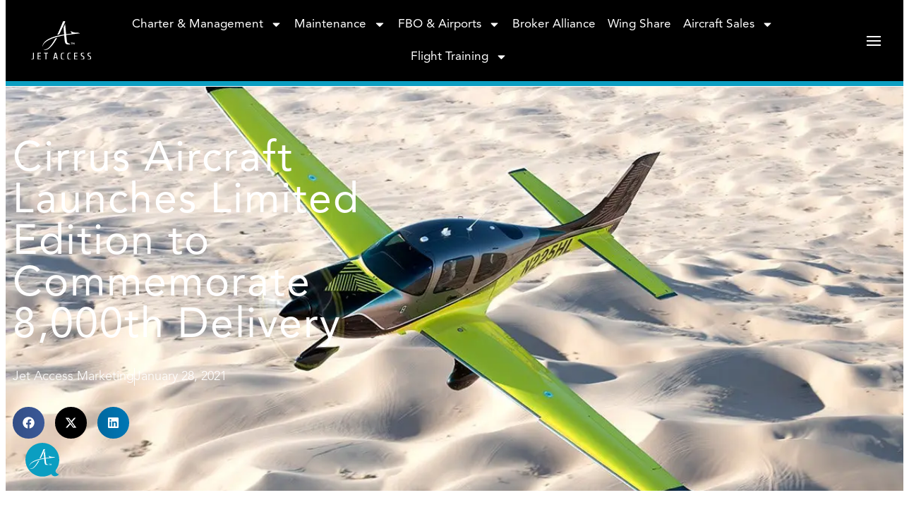

--- FILE ---
content_type: text/html; charset=UTF-8
request_url: https://www.flyjetaccess.com/blog-2/cirrus-aircraft-launches-limited-edition-to-commemorate-8000th-delivery/
body_size: 27747
content:
<!doctype html>
<html lang="en-US">
<head>
  <meta charset="UTF-8">
<script>
var gform;gform||(document.addEventListener("gform_main_scripts_loaded",function(){gform.scriptsLoaded=!0}),document.addEventListener("gform/theme/scripts_loaded",function(){gform.themeScriptsLoaded=!0}),window.addEventListener("DOMContentLoaded",function(){gform.domLoaded=!0}),gform={domLoaded:!1,scriptsLoaded:!1,themeScriptsLoaded:!1,isFormEditor:()=>"function"==typeof InitializeEditor,callIfLoaded:function(o){return!(!gform.domLoaded||!gform.scriptsLoaded||!gform.themeScriptsLoaded&&!gform.isFormEditor()||(gform.isFormEditor()&&console.warn("The use of gform.initializeOnLoaded() is deprecated in the form editor context and will be removed in Gravity Forms 3.1."),o(),0))},initializeOnLoaded:function(o){gform.callIfLoaded(o)||(document.addEventListener("gform_main_scripts_loaded",()=>{gform.scriptsLoaded=!0,gform.callIfLoaded(o)}),document.addEventListener("gform/theme/scripts_loaded",()=>{gform.themeScriptsLoaded=!0,gform.callIfLoaded(o)}),window.addEventListener("DOMContentLoaded",()=>{gform.domLoaded=!0,gform.callIfLoaded(o)}))},hooks:{action:{},filter:{}},addAction:function(o,r,e,t){gform.addHook("action",o,r,e,t)},addFilter:function(o,r,e,t){gform.addHook("filter",o,r,e,t)},doAction:function(o){gform.doHook("action",o,arguments)},applyFilters:function(o){return gform.doHook("filter",o,arguments)},removeAction:function(o,r){gform.removeHook("action",o,r)},removeFilter:function(o,r,e){gform.removeHook("filter",o,r,e)},addHook:function(o,r,e,t,n){null==gform.hooks[o][r]&&(gform.hooks[o][r]=[]);var d=gform.hooks[o][r];null==n&&(n=r+"_"+d.length),gform.hooks[o][r].push({tag:n,callable:e,priority:t=null==t?10:t})},doHook:function(r,o,e){var t;if(e=Array.prototype.slice.call(e,1),null!=gform.hooks[r][o]&&((o=gform.hooks[r][o]).sort(function(o,r){return o.priority-r.priority}),o.forEach(function(o){"function"!=typeof(t=o.callable)&&(t=window[t]),"action"==r?t.apply(null,e):e[0]=t.apply(null,e)})),"filter"==r)return e[0]},removeHook:function(o,r,t,n){var e;null!=gform.hooks[o][r]&&(e=(e=gform.hooks[o][r]).filter(function(o,r,e){return!!(null!=n&&n!=o.tag||null!=t&&t!=o.priority)}),gform.hooks[o][r]=e)}});
</script>

  <meta name="viewport" content="width=device-width, initial-scale=1">
  <link rel="profile" href="https://gmpg.org/xfn/11">
  <title>Cirrus Aircraft Launches Limited Edition to Commemorate 8,000th Delivery | Jet Access</title>
<meta name='robots' content='max-image-preview:large' />
<!-- Google tag (gtag.js) consent mode dataLayer added by Site Kit -->
<script id="google_gtagjs-js-consent-mode-data-layer">
window.dataLayer = window.dataLayer || [];function gtag(){dataLayer.push(arguments);}
gtag('consent', 'default', {"ad_personalization":"denied","ad_storage":"denied","ad_user_data":"denied","analytics_storage":"denied","functionality_storage":"denied","security_storage":"denied","personalization_storage":"denied","region":["AT","BE","BG","CH","CY","CZ","DE","DK","EE","ES","FI","FR","GB","GR","HR","HU","IE","IS","IT","LI","LT","LU","LV","MT","NL","NO","PL","PT","RO","SE","SI","SK"],"wait_for_update":500});
window._googlesitekitConsentCategoryMap = {"statistics":["analytics_storage"],"marketing":["ad_storage","ad_user_data","ad_personalization"],"functional":["functionality_storage","security_storage"],"preferences":["personalization_storage"]};
window._googlesitekitConsents = {"ad_personalization":"denied","ad_storage":"denied","ad_user_data":"denied","analytics_storage":"denied","functionality_storage":"denied","security_storage":"denied","personalization_storage":"denied","region":["AT","BE","BG","CH","CY","CZ","DE","DK","EE","ES","FI","FR","GB","GR","HR","HU","IE","IS","IT","LI","LT","LU","LV","MT","NL","NO","PL","PT","RO","SE","SI","SK"],"wait_for_update":500};
</script>
<!-- End Google tag (gtag.js) consent mode dataLayer added by Site Kit -->
<link rel='dns-prefetch' href='//www.googletagmanager.com' />
<link rel="alternate" type="application/rss+xml" title="Jet Access &raquo; Feed" href="https://www.flyjetaccess.com/feed/" />
<link rel="alternate" type="application/rss+xml" title="Jet Access &raquo; Comments Feed" href="https://www.flyjetaccess.com/comments/feed/" />
<link rel="alternate" title="oEmbed (JSON)" type="application/json+oembed" href="https://www.flyjetaccess.com/wp-json/oembed/1.0/embed?url=https%3A%2F%2Fwww.flyjetaccess.com%2Fblog-2%2Fcirrus-aircraft-launches-limited-edition-to-commemorate-8000th-delivery%2F" />
<link rel="alternate" title="oEmbed (XML)" type="text/xml+oembed" href="https://www.flyjetaccess.com/wp-json/oembed/1.0/embed?url=https%3A%2F%2Fwww.flyjetaccess.com%2Fblog-2%2Fcirrus-aircraft-launches-limited-edition-to-commemorate-8000th-delivery%2F&#038;format=xml" />
		<style>
			.lazyload,
			.lazyloading {
				max-width: 100%;
			}
		</style>
		<style id='wp-img-auto-sizes-contain-inline-css'>
img:is([sizes=auto i],[sizes^="auto," i]){contain-intrinsic-size:3000px 1500px}
/*# sourceURL=wp-img-auto-sizes-contain-inline-css */
</style>
<link rel='stylesheet' id='wp-block-library-css' href='https://www.flyjetaccess.com/wp-includes/css/dist/block-library/style.min.css?ver=6.9' media='all' />
<style id='wppb-edit-profile-style-inline-css'>


/*# sourceURL=https://www.flyjetaccess.com/wp-content/plugins/profile-builder/assets/misc/gutenberg/blocks/build/edit-profile/style-index.css */
</style>
<style id='wppb-login-style-inline-css'>


/*# sourceURL=https://www.flyjetaccess.com/wp-content/plugins/profile-builder/assets/misc/gutenberg/blocks/build/login/style-index.css */
</style>
<style id='wppb-recover-password-style-inline-css'>


/*# sourceURL=https://www.flyjetaccess.com/wp-content/plugins/profile-builder/assets/misc/gutenberg/blocks/build/recover-password/style-index.css */
</style>
<style id='wppb-register-style-inline-css'>


/*# sourceURL=https://www.flyjetaccess.com/wp-content/plugins/profile-builder/assets/misc/gutenberg/blocks/build/register/style-index.css */
</style>
<link rel='stylesheet' id='mpp_gutenberg-css' href='https://www.flyjetaccess.com/wp-content/plugins/profile-builder/add-ons-free/user-profile-picture/dist/blocks.style.build.css?ver=2.6.0' media='all' />
<style id='global-styles-inline-css'>
:root{--wp--preset--aspect-ratio--square: 1;--wp--preset--aspect-ratio--4-3: 4/3;--wp--preset--aspect-ratio--3-4: 3/4;--wp--preset--aspect-ratio--3-2: 3/2;--wp--preset--aspect-ratio--2-3: 2/3;--wp--preset--aspect-ratio--16-9: 16/9;--wp--preset--aspect-ratio--9-16: 9/16;--wp--preset--color--black: #000000;--wp--preset--color--cyan-bluish-gray: #abb8c3;--wp--preset--color--white: #ffffff;--wp--preset--color--pale-pink: #f78da7;--wp--preset--color--vivid-red: #cf2e2e;--wp--preset--color--luminous-vivid-orange: #ff6900;--wp--preset--color--luminous-vivid-amber: #fcb900;--wp--preset--color--light-green-cyan: #7bdcb5;--wp--preset--color--vivid-green-cyan: #00d084;--wp--preset--color--pale-cyan-blue: #8ed1fc;--wp--preset--color--vivid-cyan-blue: #0693e3;--wp--preset--color--vivid-purple: #9b51e0;--wp--preset--gradient--vivid-cyan-blue-to-vivid-purple: linear-gradient(135deg,rgb(6,147,227) 0%,rgb(155,81,224) 100%);--wp--preset--gradient--light-green-cyan-to-vivid-green-cyan: linear-gradient(135deg,rgb(122,220,180) 0%,rgb(0,208,130) 100%);--wp--preset--gradient--luminous-vivid-amber-to-luminous-vivid-orange: linear-gradient(135deg,rgb(252,185,0) 0%,rgb(255,105,0) 100%);--wp--preset--gradient--luminous-vivid-orange-to-vivid-red: linear-gradient(135deg,rgb(255,105,0) 0%,rgb(207,46,46) 100%);--wp--preset--gradient--very-light-gray-to-cyan-bluish-gray: linear-gradient(135deg,rgb(238,238,238) 0%,rgb(169,184,195) 100%);--wp--preset--gradient--cool-to-warm-spectrum: linear-gradient(135deg,rgb(74,234,220) 0%,rgb(151,120,209) 20%,rgb(207,42,186) 40%,rgb(238,44,130) 60%,rgb(251,105,98) 80%,rgb(254,248,76) 100%);--wp--preset--gradient--blush-light-purple: linear-gradient(135deg,rgb(255,206,236) 0%,rgb(152,150,240) 100%);--wp--preset--gradient--blush-bordeaux: linear-gradient(135deg,rgb(254,205,165) 0%,rgb(254,45,45) 50%,rgb(107,0,62) 100%);--wp--preset--gradient--luminous-dusk: linear-gradient(135deg,rgb(255,203,112) 0%,rgb(199,81,192) 50%,rgb(65,88,208) 100%);--wp--preset--gradient--pale-ocean: linear-gradient(135deg,rgb(255,245,203) 0%,rgb(182,227,212) 50%,rgb(51,167,181) 100%);--wp--preset--gradient--electric-grass: linear-gradient(135deg,rgb(202,248,128) 0%,rgb(113,206,126) 100%);--wp--preset--gradient--midnight: linear-gradient(135deg,rgb(2,3,129) 0%,rgb(40,116,252) 100%);--wp--preset--font-size--small: 13px;--wp--preset--font-size--medium: 20px;--wp--preset--font-size--large: 36px;--wp--preset--font-size--x-large: 42px;--wp--preset--spacing--20: 0.44rem;--wp--preset--spacing--30: 0.67rem;--wp--preset--spacing--40: 1rem;--wp--preset--spacing--50: 1.5rem;--wp--preset--spacing--60: 2.25rem;--wp--preset--spacing--70: 3.38rem;--wp--preset--spacing--80: 5.06rem;--wp--preset--shadow--natural: 6px 6px 9px rgba(0, 0, 0, 0.2);--wp--preset--shadow--deep: 12px 12px 50px rgba(0, 0, 0, 0.4);--wp--preset--shadow--sharp: 6px 6px 0px rgba(0, 0, 0, 0.2);--wp--preset--shadow--outlined: 6px 6px 0px -3px rgb(255, 255, 255), 6px 6px rgb(0, 0, 0);--wp--preset--shadow--crisp: 6px 6px 0px rgb(0, 0, 0);}:root { --wp--style--global--content-size: 800px;--wp--style--global--wide-size: 1200px; }:where(body) { margin: 0; }.wp-site-blocks > .alignleft { float: left; margin-right: 2em; }.wp-site-blocks > .alignright { float: right; margin-left: 2em; }.wp-site-blocks > .aligncenter { justify-content: center; margin-left: auto; margin-right: auto; }:where(.wp-site-blocks) > * { margin-block-start: 24px; margin-block-end: 0; }:where(.wp-site-blocks) > :first-child { margin-block-start: 0; }:where(.wp-site-blocks) > :last-child { margin-block-end: 0; }:root { --wp--style--block-gap: 24px; }:root :where(.is-layout-flow) > :first-child{margin-block-start: 0;}:root :where(.is-layout-flow) > :last-child{margin-block-end: 0;}:root :where(.is-layout-flow) > *{margin-block-start: 24px;margin-block-end: 0;}:root :where(.is-layout-constrained) > :first-child{margin-block-start: 0;}:root :where(.is-layout-constrained) > :last-child{margin-block-end: 0;}:root :where(.is-layout-constrained) > *{margin-block-start: 24px;margin-block-end: 0;}:root :where(.is-layout-flex){gap: 24px;}:root :where(.is-layout-grid){gap: 24px;}.is-layout-flow > .alignleft{float: left;margin-inline-start: 0;margin-inline-end: 2em;}.is-layout-flow > .alignright{float: right;margin-inline-start: 2em;margin-inline-end: 0;}.is-layout-flow > .aligncenter{margin-left: auto !important;margin-right: auto !important;}.is-layout-constrained > .alignleft{float: left;margin-inline-start: 0;margin-inline-end: 2em;}.is-layout-constrained > .alignright{float: right;margin-inline-start: 2em;margin-inline-end: 0;}.is-layout-constrained > .aligncenter{margin-left: auto !important;margin-right: auto !important;}.is-layout-constrained > :where(:not(.alignleft):not(.alignright):not(.alignfull)){max-width: var(--wp--style--global--content-size);margin-left: auto !important;margin-right: auto !important;}.is-layout-constrained > .alignwide{max-width: var(--wp--style--global--wide-size);}body .is-layout-flex{display: flex;}.is-layout-flex{flex-wrap: wrap;align-items: center;}.is-layout-flex > :is(*, div){margin: 0;}body .is-layout-grid{display: grid;}.is-layout-grid > :is(*, div){margin: 0;}body{padding-top: 0px;padding-right: 0px;padding-bottom: 0px;padding-left: 0px;}a:where(:not(.wp-element-button)){text-decoration: underline;}:root :where(.wp-element-button, .wp-block-button__link){background-color: #32373c;border-width: 0;color: #fff;font-family: inherit;font-size: inherit;font-style: inherit;font-weight: inherit;letter-spacing: inherit;line-height: inherit;padding-top: calc(0.667em + 2px);padding-right: calc(1.333em + 2px);padding-bottom: calc(0.667em + 2px);padding-left: calc(1.333em + 2px);text-decoration: none;text-transform: inherit;}.has-black-color{color: var(--wp--preset--color--black) !important;}.has-cyan-bluish-gray-color{color: var(--wp--preset--color--cyan-bluish-gray) !important;}.has-white-color{color: var(--wp--preset--color--white) !important;}.has-pale-pink-color{color: var(--wp--preset--color--pale-pink) !important;}.has-vivid-red-color{color: var(--wp--preset--color--vivid-red) !important;}.has-luminous-vivid-orange-color{color: var(--wp--preset--color--luminous-vivid-orange) !important;}.has-luminous-vivid-amber-color{color: var(--wp--preset--color--luminous-vivid-amber) !important;}.has-light-green-cyan-color{color: var(--wp--preset--color--light-green-cyan) !important;}.has-vivid-green-cyan-color{color: var(--wp--preset--color--vivid-green-cyan) !important;}.has-pale-cyan-blue-color{color: var(--wp--preset--color--pale-cyan-blue) !important;}.has-vivid-cyan-blue-color{color: var(--wp--preset--color--vivid-cyan-blue) !important;}.has-vivid-purple-color{color: var(--wp--preset--color--vivid-purple) !important;}.has-black-background-color{background-color: var(--wp--preset--color--black) !important;}.has-cyan-bluish-gray-background-color{background-color: var(--wp--preset--color--cyan-bluish-gray) !important;}.has-white-background-color{background-color: var(--wp--preset--color--white) !important;}.has-pale-pink-background-color{background-color: var(--wp--preset--color--pale-pink) !important;}.has-vivid-red-background-color{background-color: var(--wp--preset--color--vivid-red) !important;}.has-luminous-vivid-orange-background-color{background-color: var(--wp--preset--color--luminous-vivid-orange) !important;}.has-luminous-vivid-amber-background-color{background-color: var(--wp--preset--color--luminous-vivid-amber) !important;}.has-light-green-cyan-background-color{background-color: var(--wp--preset--color--light-green-cyan) !important;}.has-vivid-green-cyan-background-color{background-color: var(--wp--preset--color--vivid-green-cyan) !important;}.has-pale-cyan-blue-background-color{background-color: var(--wp--preset--color--pale-cyan-blue) !important;}.has-vivid-cyan-blue-background-color{background-color: var(--wp--preset--color--vivid-cyan-blue) !important;}.has-vivid-purple-background-color{background-color: var(--wp--preset--color--vivid-purple) !important;}.has-black-border-color{border-color: var(--wp--preset--color--black) !important;}.has-cyan-bluish-gray-border-color{border-color: var(--wp--preset--color--cyan-bluish-gray) !important;}.has-white-border-color{border-color: var(--wp--preset--color--white) !important;}.has-pale-pink-border-color{border-color: var(--wp--preset--color--pale-pink) !important;}.has-vivid-red-border-color{border-color: var(--wp--preset--color--vivid-red) !important;}.has-luminous-vivid-orange-border-color{border-color: var(--wp--preset--color--luminous-vivid-orange) !important;}.has-luminous-vivid-amber-border-color{border-color: var(--wp--preset--color--luminous-vivid-amber) !important;}.has-light-green-cyan-border-color{border-color: var(--wp--preset--color--light-green-cyan) !important;}.has-vivid-green-cyan-border-color{border-color: var(--wp--preset--color--vivid-green-cyan) !important;}.has-pale-cyan-blue-border-color{border-color: var(--wp--preset--color--pale-cyan-blue) !important;}.has-vivid-cyan-blue-border-color{border-color: var(--wp--preset--color--vivid-cyan-blue) !important;}.has-vivid-purple-border-color{border-color: var(--wp--preset--color--vivid-purple) !important;}.has-vivid-cyan-blue-to-vivid-purple-gradient-background{background: var(--wp--preset--gradient--vivid-cyan-blue-to-vivid-purple) !important;}.has-light-green-cyan-to-vivid-green-cyan-gradient-background{background: var(--wp--preset--gradient--light-green-cyan-to-vivid-green-cyan) !important;}.has-luminous-vivid-amber-to-luminous-vivid-orange-gradient-background{background: var(--wp--preset--gradient--luminous-vivid-amber-to-luminous-vivid-orange) !important;}.has-luminous-vivid-orange-to-vivid-red-gradient-background{background: var(--wp--preset--gradient--luminous-vivid-orange-to-vivid-red) !important;}.has-very-light-gray-to-cyan-bluish-gray-gradient-background{background: var(--wp--preset--gradient--very-light-gray-to-cyan-bluish-gray) !important;}.has-cool-to-warm-spectrum-gradient-background{background: var(--wp--preset--gradient--cool-to-warm-spectrum) !important;}.has-blush-light-purple-gradient-background{background: var(--wp--preset--gradient--blush-light-purple) !important;}.has-blush-bordeaux-gradient-background{background: var(--wp--preset--gradient--blush-bordeaux) !important;}.has-luminous-dusk-gradient-background{background: var(--wp--preset--gradient--luminous-dusk) !important;}.has-pale-ocean-gradient-background{background: var(--wp--preset--gradient--pale-ocean) !important;}.has-electric-grass-gradient-background{background: var(--wp--preset--gradient--electric-grass) !important;}.has-midnight-gradient-background{background: var(--wp--preset--gradient--midnight) !important;}.has-small-font-size{font-size: var(--wp--preset--font-size--small) !important;}.has-medium-font-size{font-size: var(--wp--preset--font-size--medium) !important;}.has-large-font-size{font-size: var(--wp--preset--font-size--large) !important;}.has-x-large-font-size{font-size: var(--wp--preset--font-size--x-large) !important;}
:root :where(.wp-block-pullquote){font-size: 1.5em;line-height: 1.6;}
/*# sourceURL=global-styles-inline-css */
</style>
<link rel='stylesheet' id='manual-css' href='https://www.flyjetaccess.com/wp-content/themes/flyjaa/dist/css/style.css?ver=6.9' media='all' />
<link rel='stylesheet' id='slick-css' href='https://www.flyjetaccess.com/wp-content/themes/flyjaa/dist/slick/slick.css?ver=6.9' media='all' />
<link rel='stylesheet' id='slick-theme-css' href='https://www.flyjetaccess.com/wp-content/themes/flyjaa/dist/slick/slick-theme.css?ver=6.9' media='all' />
<link rel='stylesheet' id='elementor-frontend-css' href='https://www.flyjetaccess.com/wp-content/plugins/elementor/assets/css/frontend.min.css?ver=3.34.1' media='all' />
<style id='elementor-frontend-inline-css'>
.elementor-10729 .elementor-element.elementor-element-bffc5a7:not(.elementor-motion-effects-element-type-background), .elementor-10729 .elementor-element.elementor-element-bffc5a7 > .elementor-motion-effects-container > .elementor-motion-effects-layer{background-image:url("https://www.flyjetaccess.com/wp-content/uploads/2021/01/story-hero-8000-limited-edition.jpg");}
/*# sourceURL=elementor-frontend-inline-css */
</style>
<link rel='stylesheet' id='widget-image-css' href='https://www.flyjetaccess.com/wp-content/plugins/elementor/assets/css/widget-image.min.css?ver=3.34.1' media='all' />
<link rel='stylesheet' id='widget-nav-menu-css' href='https://www.flyjetaccess.com/wp-content/plugins/elementor-pro/assets/css/widget-nav-menu.min.css?ver=3.34.0' media='all' />
<link rel='stylesheet' id='widget-heading-css' href='https://www.flyjetaccess.com/wp-content/plugins/elementor/assets/css/widget-heading.min.css?ver=3.34.1' media='all' />
<link rel='stylesheet' id='swiper-css' href='https://www.flyjetaccess.com/wp-content/plugins/elementor/assets/lib/swiper/v8/css/swiper.min.css?ver=8.4.5' media='all' />
<link rel='stylesheet' id='e-swiper-css' href='https://www.flyjetaccess.com/wp-content/plugins/elementor/assets/css/conditionals/e-swiper.min.css?ver=3.34.1' media='all' />
<link rel='stylesheet' id='e-animation-fadeIn-css' href='https://www.flyjetaccess.com/wp-content/plugins/elementor/assets/lib/animations/styles/fadeIn.min.css?ver=3.34.1' media='all' />
<link rel='stylesheet' id='widget-off-canvas-css' href='https://www.flyjetaccess.com/wp-content/plugins/elementor-pro/assets/css/widget-off-canvas.min.css?ver=3.34.0' media='all' />
<link rel='stylesheet' id='widget-social-icons-css' href='https://www.flyjetaccess.com/wp-content/plugins/elementor/assets/css/widget-social-icons.min.css?ver=3.34.1' media='all' />
<link rel='stylesheet' id='e-apple-webkit-css' href='https://www.flyjetaccess.com/wp-content/plugins/elementor/assets/css/conditionals/apple-webkit.min.css?ver=3.34.1' media='all' />
<link rel='stylesheet' id='widget-post-info-css' href='https://www.flyjetaccess.com/wp-content/plugins/elementor-pro/assets/css/widget-post-info.min.css?ver=3.34.0' media='all' />
<link rel='stylesheet' id='widget-icon-list-css' href='https://www.flyjetaccess.com/wp-content/plugins/elementor/assets/css/widget-icon-list.min.css?ver=3.34.1' media='all' />
<link rel='stylesheet' id='widget-share-buttons-css' href='https://www.flyjetaccess.com/wp-content/plugins/elementor-pro/assets/css/widget-share-buttons.min.css?ver=3.34.0' media='all' />
<link rel='stylesheet' id='widget-author-box-css' href='https://www.flyjetaccess.com/wp-content/plugins/elementor-pro/assets/css/widget-author-box.min.css?ver=3.34.0' media='all' />
<link rel='stylesheet' id='widget-post-navigation-css' href='https://www.flyjetaccess.com/wp-content/plugins/elementor-pro/assets/css/widget-post-navigation.min.css?ver=3.34.0' media='all' />
<link rel='stylesheet' id='widget-posts-css' href='https://www.flyjetaccess.com/wp-content/plugins/elementor-pro/assets/css/widget-posts.min.css?ver=3.34.0' media='all' />
<link rel='stylesheet' id='e-popup-css' href='https://www.flyjetaccess.com/wp-content/plugins/elementor-pro/assets/css/conditionals/popup.min.css?ver=3.34.0' media='all' />
<link rel='stylesheet' id='elementor-post-10266-css' href='https://www.flyjetaccess.com/wp-content/uploads/elementor/css/post-10266.css?ver=1768431328' media='all' />
<link rel='stylesheet' id='elementor-post-10270-css' href='https://www.flyjetaccess.com/wp-content/uploads/elementor/css/post-10270.css?ver=1768431328' media='all' />
<link rel='stylesheet' id='elementor-post-10278-css' href='https://www.flyjetaccess.com/wp-content/uploads/elementor/css/post-10278.css?ver=1768431328' media='all' />
<link rel='stylesheet' id='elementor-post-10729-css' href='https://www.flyjetaccess.com/wp-content/uploads/elementor/css/post-10729.css?ver=1768431328' media='all' />
<link rel='stylesheet' id='elementor-post-580176-css' href='https://www.flyjetaccess.com/wp-content/uploads/elementor/css/post-580176.css?ver=1768431328' media='all' />
<link rel='stylesheet' id='slb_core-css' href='https://www.flyjetaccess.com/wp-content/plugins/simple-lightbox/client/css/app.css?ver=2.9.4' media='all' />
<link rel='stylesheet' id='sib-front-css-css' href='https://www.flyjetaccess.com/wp-content/plugins/mailin/css/mailin-front.css?ver=6.9' media='all' />
<link rel='stylesheet' id='elementor-gf-local-cuprum-css' href='https://www.flyjetaccess.com/wp-content/uploads/elementor/google-fonts/css/cuprum.css?ver=1744120354' media='all' />
<link rel='stylesheet' id='wppb_stylesheet-css' href='https://www.flyjetaccess.com/wp-content/plugins/profile-builder/assets/css/style-front-end.css?ver=3.15.2' media='all' />
<script src="https://www.flyjetaccess.com/wp-includes/js/jquery/jquery.min.js?ver=3.7.1" id="jquery-core-js"></script>
<script src="https://www.flyjetaccess.com/wp-includes/js/jquery/jquery-migrate.min.js?ver=3.4.1" id="jquery-migrate-js"></script>

<!-- Google tag (gtag.js) snippet added by Site Kit -->
<!-- Google Analytics snippet added by Site Kit -->
<script src="https://www.googletagmanager.com/gtag/js?id=G-KBCFYPRXLP" id="google_gtagjs-js" async></script>
<script id="google_gtagjs-js-after">
window.dataLayer = window.dataLayer || [];function gtag(){dataLayer.push(arguments);}
gtag("set","linker",{"domains":["www.flyjetaccess.com"]});
gtag("js", new Date());
gtag("set", "developer_id.dZTNiMT", true);
gtag("config", "G-KBCFYPRXLP");
//# sourceURL=google_gtagjs-js-after
</script>
<script id="sib-front-js-js-extra">
var sibErrMsg = {"invalidMail":"Please fill out valid email address","requiredField":"Please fill out required fields","invalidDateFormat":"Please fill out valid date format","invalidSMSFormat":"Please fill out valid phone number"};
var ajax_sib_front_object = {"ajax_url":"https://www.flyjetaccess.com/wp-admin/admin-ajax.php","ajax_nonce":"0107a6849c","flag_url":"https://www.flyjetaccess.com/wp-content/plugins/mailin/img/flags/"};
//# sourceURL=sib-front-js-js-extra
</script>
<script src="https://www.flyjetaccess.com/wp-content/plugins/mailin/js/mailin-front.js?ver=1762273391" id="sib-front-js-js"></script>
<link rel="https://api.w.org/" href="https://www.flyjetaccess.com/wp-json/" /><link rel="alternate" title="JSON" type="application/json" href="https://www.flyjetaccess.com/wp-json/wp/v2/posts/8858" /><link rel="EditURI" type="application/rsd+xml" title="RSD" href="https://www.flyjetaccess.com/xmlrpc.php?rsd" />
<meta name="generator" content="WordPress 6.9" />
<link rel='shortlink' href='https://www.flyjetaccess.com/?p=8858' />
<meta name="generator" content="Site Kit by Google 1.170.0" />		<script>
			document.documentElement.className = document.documentElement.className.replace('no-js', 'js');
		</script>
				<style>
			.no-js img.lazyload {
				display: none;
			}

			figure.wp-block-image img.lazyloading {
				min-width: 150px;
			}

			.lazyload,
			.lazyloading {
				--smush-placeholder-width: 100px;
				--smush-placeholder-aspect-ratio: 1/1;
				width: var(--smush-image-width, var(--smush-placeholder-width)) !important;
				aspect-ratio: var(--smush-image-aspect-ratio, var(--smush-placeholder-aspect-ratio)) !important;
			}

						.lazyload, .lazyloading {
				opacity: 0;
			}

			.lazyloaded {
				opacity: 1;
				transition: opacity 400ms;
				transition-delay: 0ms;
			}

					</style>
		<meta name="description" content="Cirrus Aircraft unveiled a new Limited Edition aircraft to commemorate the delivery of its 8,000th SR Series aircraft later this year – the 8000 Limited Edition SR Series.">
<meta name="generator" content="Elementor 3.34.1; features: e_font_icon_svg, additional_custom_breakpoints; settings: css_print_method-external, google_font-enabled, font_display-auto">
<link rel="stylesheet" href="https://kit.fontawesome.com/55b8edfde4.css" crossorigin="anonymous">
<!-- SEO meta tags powered by SmartCrawl https://wpmudev.com/project/smartcrawl-wordpress-seo/ -->
<link rel="canonical" href="https://www.flyjetaccess.com/blog-2/cirrus-aircraft-launches-limited-edition-to-commemorate-8000th-delivery/" />
<meta name="description" content="Cirrus Aircraft unveiled a new Limited Edition aircraft to commemorate the delivery of its 8,000th SR Series aircraft later this year – the 8000 Limited Edi ..." />
<script type="application/ld+json">{"@context":"https:\/\/schema.org","@graph":[{"@type":"Organization","@id":"https:\/\/www.flyjetaccess.com\/#schema-publishing-organization","url":"https:\/\/www.flyjetaccess.com","name":"Jet Access"},{"@type":"WebSite","@id":"https:\/\/www.flyjetaccess.com\/#schema-website","url":"https:\/\/www.flyjetaccess.com","name":"Jet Access Aviation","encoding":"UTF-8","potentialAction":{"@type":"SearchAction","target":"https:\/\/www.flyjetaccess.com\/search\/{search_term_string}\/","query-input":"required name=search_term_string"}},{"@type":"BreadcrumbList","@id":"https:\/\/www.flyjetaccess.com\/blog-2\/cirrus-aircraft-launches-limited-edition-to-commemorate-8000th-delivery?page&name=cirrus-aircraft-launches-limited-edition-to-commemorate-8000th-delivery&category_name=blog-2\/#breadcrumb","itemListElement":[{"@type":"ListItem","position":1,"name":"Home","item":"https:\/\/www.flyjetaccess.com"},{"@type":"ListItem","position":2,"name":"News + Events","item":"https:\/\/www.flyjetaccess.com\/news-events\/"},{"@type":"ListItem","position":3,"name":"Blog","item":"https:\/\/www.flyjetaccess.com\/category\/blog-2\/"},{"@type":"ListItem","position":4,"name":"Cirrus Aircraft Launches Limited Edition to Commemorate 8,000th Delivery"}]},{"@type":"Person","@id":"https:\/\/www.flyjetaccess.com\/author\/jet-access-marketing\/#schema-author","name":"Jet Access Marketing","url":"https:\/\/www.flyjetaccess.com\/author\/jet-access-marketing\/"},{"@type":"WebPage","@id":"https:\/\/www.flyjetaccess.com\/blog-2\/cirrus-aircraft-launches-limited-edition-to-commemorate-8000th-delivery\/#schema-webpage","isPartOf":{"@id":"https:\/\/www.flyjetaccess.com\/#schema-website"},"publisher":{"@id":"https:\/\/www.flyjetaccess.com\/#schema-publishing-organization"},"url":"https:\/\/www.flyjetaccess.com\/blog-2\/cirrus-aircraft-launches-limited-edition-to-commemorate-8000th-delivery\/"},{"@type":"NewsArticle","mainEntityOfPage":{"@id":"https:\/\/www.flyjetaccess.com\/blog-2\/cirrus-aircraft-launches-limited-edition-to-commemorate-8000th-delivery\/#schema-webpage"},"author":{"@id":"https:\/\/www.flyjetaccess.com\/author\/jet-access-marketing\/#schema-author"},"publisher":{"@id":"https:\/\/www.flyjetaccess.com\/#schema-publishing-organization"},"dateModified":"2024-08-23T17:13:12","datePublished":"2021-01-28T12:39:35","headline":"Cirrus Aircraft Launches Limited Edition to Commemorate 8,000th Delivery | Jet Access","description":"Cirrus Aircraft unveiled a new Limited Edition aircraft to commemorate the delivery of its 8,000th SR Series aircraft later this year \u2013 the 8000 Limited Edi ...","name":"Cirrus Aircraft Launches Limited Edition to Commemorate 8,000th Delivery","image":{"@type":"ImageObject","@id":"https:\/\/www.flyjetaccess.com\/blog-2\/cirrus-aircraft-launches-limited-edition-to-commemorate-8000th-delivery\/#schema-article-image","url":"https:\/\/www.flyjetaccess.com\/wp-content\/uploads\/2021\/01\/story-hero-8000-limited-edition.jpg","height":682,"width":1200},"thumbnailUrl":"https:\/\/www.flyjetaccess.com\/wp-content\/uploads\/2021\/01\/story-hero-8000-limited-edition.jpg"}]}</script>
<meta property="og:type" content="article" />
<meta property="og:url" content="https://www.flyjetaccess.com/blog-2/cirrus-aircraft-launches-limited-edition-to-commemorate-8000th-delivery/" />
<meta property="og:title" content="Cirrus Aircraft Launches Limited Edition to Commemorate 8,000th Delivery | Jet Access" />
<meta property="og:description" content="Cirrus Aircraft unveiled a new Limited Edition aircraft to commemorate the delivery of its 8,000th SR Series aircraft later this year – the 8000 Limited Edi ..." />
<meta property="og:image" content="https://www.flyjetaccess.com/wp-content/uploads/2021/01/story-hero-8000-limited-edition.jpg" />
<meta property="og:image:width" content="1200" />
<meta property="og:image:height" content="682" />
<meta property="article:published_time" content="2021-01-28T12:39:35" />
<meta property="article:author" content="Jet Access Marketing" />
<meta name="twitter:card" content="summary_large_image" />
<meta name="twitter:title" content="Cirrus Aircraft Launches Limited Edition to Commemorate 8,000th Delivery | Jet Access" />
<meta name="twitter:description" content="Cirrus Aircraft unveiled a new Limited Edition aircraft to commemorate the delivery of its 8,000th SR Series aircraft later this year – the 8000 Limited Edi ..." />
<meta name="twitter:image" content="https://www.flyjetaccess.com/wp-content/uploads/2021/01/story-hero-8000-limited-edition.jpg" />
<!-- /SEO -->
<script type="text/javascript" src="https://cdn.by.wonderpush.com/sdk/1.1/wonderpush-loader.min.js" async></script>
<script type="text/javascript">
  window.WonderPush = window.WonderPush || [];
  window.WonderPush.push(['init', {"customDomain":"https:\/\/www.flyjetaccess.com\/wp-content\/plugins\/mailin\/","serviceWorkerUrl":"wonderpush-worker-loader.min.js?webKey=0284ae182a5eb80b52c216b5c754ee9fadf092fe07b258b8e4c274e0d10dfc99","frameUrl":"wonderpush.min.html","webKey":"0284ae182a5eb80b52c216b5c754ee9fadf092fe07b258b8e4c274e0d10dfc99"}]);
</script>
<!-- Google Tag Manager snippet added by Site Kit -->
<script>
			( function( w, d, s, l, i ) {
				w[l] = w[l] || [];
				w[l].push( {'gtm.start': new Date().getTime(), event: 'gtm.js'} );
				var f = d.getElementsByTagName( s )[0],
					j = d.createElement( s ), dl = l != 'dataLayer' ? '&l=' + l : '';
				j.async = true;
				j.src = 'https://www.googletagmanager.com/gtm.js?id=' + i + dl;
				f.parentNode.insertBefore( j, f );
			} )( window, document, 'script', 'dataLayer', 'GTM-W5XGSJVF' );
			
</script>

<!-- End Google Tag Manager snippet added by Site Kit -->
<link rel="icon" href="https://www.flyjetaccess.com/wp-content/uploads/2022/07/cropped-favicon-50x50.png" sizes="32x32" />
<link rel="icon" href="https://www.flyjetaccess.com/wp-content/uploads/2022/07/cropped-favicon-300x300.png" sizes="192x192" />
<link rel="apple-touch-icon" href="https://www.flyjetaccess.com/wp-content/uploads/2022/07/cropped-favicon-300x300.png" />
<meta name="msapplication-TileImage" content="https://www.flyjetaccess.com/wp-content/uploads/2022/07/cropped-favicon-300x300.png" />
  <script src="https://kit.fontawesome.com/d9a0c78c47.js" crossorigin="anonymous"></script>
</head>
<body class="wp-singular post-template-default single single-post postid-8858 single-format-standard wp-custom-logo wp-embed-responsive wp-theme-hello-elementor wp-child-theme-flyjaa hello-elementor-default elementor-default elementor-kit-10266 elementor-page-10729">

		<!-- Google Tag Manager (noscript) snippet added by Site Kit -->
		<noscript>
			<iframe src="https://www.googletagmanager.com/ns.html?id=GTM-W5XGSJVF" height="0" width="0" style="display:none;visibility:hidden" loading="lazy"></iframe>
		</noscript>
		<!-- End Google Tag Manager (noscript) snippet added by Site Kit -->
		
<a class="skip-link screen-reader-text" href="#content">Skip to content</a>

		<header data-elementor-type="header" data-elementor-id="10270" class="elementor elementor-10270 elementor-location-header" data-elementor-post-type="elementor_library">
					<header class="elementor-section elementor-top-section elementor-element elementor-element-3715701 nav-header elementor-section-height-min-height elementor-section-boxed elementor-section-height-default elementor-section-items-middle" data-id="3715701" data-element_type="section" data-settings="{&quot;background_background&quot;:&quot;classic&quot;}">
						<div class="elementor-container elementor-column-gap-no">
					<div class="elementor-column elementor-col-33 elementor-top-column elementor-element elementor-element-c94fa43" data-id="c94fa43" data-element_type="column">
			<div class="elementor-widget-wrap elementor-element-populated">
						<div class="elementor-element elementor-element-d071758 elementor-widget elementor-widget-image" data-id="d071758" data-element_type="widget" data-widget_type="image.default">
																<a href="https://www.flyjetaccess.com/">
							<img width="121" height="78" src="https://www.flyjetaccess.com/wp-content/uploads/2022/07/jaa-logo.svg" class="attachment-large size-large wp-image-10323" alt="" loading="lazy" />								</a>
															</div>
					</div>
		</div>
				<div class="elementor-column elementor-col-33 elementor-top-column elementor-element elementor-element-0650545 elementor-hidden-tablet elementor-hidden-mobile" data-id="0650545" data-element_type="column">
			<div class="elementor-widget-wrap elementor-element-populated">
						<div class="elementor-element elementor-element-6ebddd5 elementor-hidden-tablet elementor-hidden-mobile elementor-nav-menu__align-center elementor-nav-menu--dropdown-none not-mobile elementor-widget elementor-widget-nav-menu" data-id="6ebddd5" data-element_type="widget" data-settings="{&quot;layout&quot;:&quot;horizontal&quot;,&quot;submenu_icon&quot;:{&quot;value&quot;:&quot;&lt;svg aria-hidden=\&quot;true\&quot; class=\&quot;e-font-icon-svg e-fas-caret-down\&quot; viewBox=\&quot;0 0 320 512\&quot; xmlns=\&quot;http:\/\/www.w3.org\/2000\/svg\&quot;&gt;&lt;path d=\&quot;M31.3 192h257.3c17.8 0 26.7 21.5 14.1 34.1L174.1 354.8c-7.8 7.8-20.5 7.8-28.3 0L17.2 226.1C4.6 213.5 13.5 192 31.3 192z\&quot;&gt;&lt;\/path&gt;&lt;\/svg&gt;&quot;,&quot;library&quot;:&quot;fa-solid&quot;}}" data-widget_type="nav-menu.default">
								<nav aria-label="Menu" class="elementor-nav-menu--main elementor-nav-menu__container elementor-nav-menu--layout-horizontal e--pointer-none">
				<ul id="menu-1-6ebddd5" class="elementor-nav-menu"><li class="menu-item menu-item-type-post_type menu-item-object-page menu-item-has-children menu-item-11314"><a href="https://www.flyjetaccess.com/charter/" class="elementor-item">Charter &#038; Management</a>
<ul class="sub-menu elementor-nav-menu--dropdown">
	<li class="menu-item menu-item-type-post_type menu-item-object-page menu-item-13385"><a href="https://www.flyjetaccess.com/charter/charter-fleet/" class="elementor-sub-item">Charter Fleet</a></li>
	<li class="menu-item menu-item-type-post_type menu-item-object-page menu-item-96737"><a href="https://www.flyjetaccess.com/book-charter/" class="elementor-sub-item">Book a Flight</a></li>
	<li class="menu-item menu-item-type-post_type menu-item-object-page menu-item-13561"><a href="https://www.flyjetaccess.com/aircraft-management/" class="elementor-sub-item">Aircraft Management</a></li>
	<li class="menu-item menu-item-type-post_type menu-item-object-page menu-item-296714"><a href="https://www.flyjetaccess.com/empty-leg-trips/" class="elementor-sub-item">Empty Leg Trips</a></li>
	<li class="menu-item menu-item-type-custom menu-item-object-custom menu-item-481873"><a href="https://www.flyjetaccess.com/base-cities/" class="elementor-sub-item">Base Locations</a></li>
</ul>
</li>
<li class="menu-item menu-item-type-post_type menu-item-object-page menu-item-has-children menu-item-10684"><a href="https://www.flyjetaccess.com/services/" class="elementor-item">Maintenance</a>
<ul class="sub-menu elementor-nav-menu--dropdown">
	<li class="menu-item menu-item-type-post_type menu-item-object-page menu-item-has-children menu-item-13393"><a href="https://www.flyjetaccess.com/services/" class="elementor-sub-item">Maintenance</a>
	<ul class="sub-menu elementor-nav-menu--dropdown">
		<li class="menu-item menu-item-type-post_type menu-item-object-service menu-item-13421"><a href="https://www.flyjetaccess.com/service/maintenance-inspections/" class="elementor-sub-item">Maintenance and Inspections</a></li>
		<li class="menu-item menu-item-type-post_type menu-item-object-service menu-item-13417"><a href="https://www.flyjetaccess.com/service/major-repairs-and-overhauls/" class="elementor-sub-item">Major Repairs and Overhauls</a></li>
		<li class="menu-item menu-item-type-custom menu-item-object-custom menu-item-13856"><a href="https://www.flyjetaccess.com/service/interiors/" class="elementor-sub-item">Interior Refurbishment</a></li>
		<li class="menu-item menu-item-type-post_type menu-item-object-service menu-item-13422"><a href="https://www.flyjetaccess.com/service/parts/" class="elementor-sub-item">Parts Inventory and Sales</a></li>
		<li class="menu-item menu-item-type-post_type menu-item-object-aircraft-type menu-item-13401"><a href="https://www.flyjetaccess.com/aircraft-type/aog/" class="elementor-sub-item">AOG and 24/7 Onsite Support</a></li>
	</ul>
</li>
	<li class="menu-item menu-item-type-post_type menu-item-object-page menu-item-has-children menu-item-15837"><a href="https://www.flyjetaccess.com/aircraft-types/" class="elementor-sub-item">Aircraft Specialization</a>
	<ul class="sub-menu elementor-nav-menu--dropdown">
		<li class="menu-item menu-item-type-post_type menu-item-object-aircraft-type menu-item-13398"><a href="https://www.flyjetaccess.com/aircraft-type/cessna-citation/" class="elementor-sub-item">Cessna Citation</a></li>
		<li class="menu-item menu-item-type-post_type menu-item-object-aircraft-type menu-item-13400"><a href="https://www.flyjetaccess.com/aircraft-type/embraer-phenom/" class="elementor-sub-item">Embraer</a></li>
		<li class="menu-item menu-item-type-post_type menu-item-object-aircraft-type menu-item-13399"><a href="https://www.flyjetaccess.com/aircraft-type/cirrus-aircraft/" class="elementor-sub-item">Cirrus Aircraft</a></li>
		<li class="menu-item menu-item-type-custom menu-item-object-custom menu-item-17385"><a href="https://www.flyjetaccess.com/aircraft-type/pilatus/" class="elementor-sub-item">Pilatus PC-12</a></li>
		<li class="menu-item menu-item-type-post_type menu-item-object-aircraft-type menu-item-13396"><a href="https://www.flyjetaccess.com/aircraft-type/beechcraft-king-air/" class="elementor-sub-item">Beechcraft King Air</a></li>
		<li class="menu-item menu-item-type-post_type menu-item-object-aircraft-type menu-item-13404"><a href="https://www.flyjetaccess.com/aircraft-type/twin-commander/" class="elementor-sub-item">Twin Commander</a></li>
	</ul>
</li>
	<li class="menu-item menu-item-type-post_type menu-item-object-page menu-item-has-children menu-item-13394"><a href="https://www.flyjetaccess.com/services/avionics/" class="elementor-sub-item">Avionics</a>
	<ul class="sub-menu elementor-nav-menu--dropdown">
		<li class="menu-item menu-item-type-custom menu-item-object-custom menu-item-16228"><a href="https://www.flyjetaccess.com/service/panelupgrades/" class="elementor-sub-item">Panel Upgrades</a></li>
		<li class="menu-item menu-item-type-custom menu-item-object-custom menu-item-16229"><a href="https://www.flyjetaccess.com/service/g5000-for-citation-excel-xls/" class="elementor-sub-item">Garmin G5000</a></li>
		<li class="menu-item menu-item-type-custom menu-item-object-custom menu-item-16230"><a href="https://www.flyjetaccess.com/service/g1000-nxi/" class="elementor-sub-item">Garmin G1000 NXi</a></li>
		<li class="menu-item menu-item-type-custom menu-item-object-custom menu-item-16231"><a href="https://www.flyjetaccess.com/aircraft-type/cirrus-aircraft/" class="elementor-sub-item">Cirrus Solutions</a></li>
		<li class="menu-item menu-item-type-custom menu-item-object-custom menu-item-16233"><a href="https://www.flyjetaccess.com/service/twin-commander-g950/" class="elementor-sub-item">Twin Commander Solutions</a></li>
	</ul>
</li>
	<li class="menu-item menu-item-type-custom menu-item-object-custom menu-item-16232"><a href="https://www.flyjetaccess.com/service/inflight-connectivity" class="elementor-sub-item">Wi-Fi and Inflight Connectivity</a></li>
	<li class="menu-item menu-item-type-post_type menu-item-object-page menu-item-333307"><a href="https://www.flyjetaccess.com/jet-access-locations/" class="elementor-sub-item">Locations</a></li>
</ul>
</li>
<li class="menu-item menu-item-type-post_type menu-item-object-page menu-item-has-children menu-item-14479"><a href="https://www.flyjetaccess.com/fbo/" class="elementor-item">FBO &#038; Airports</a>
<ul class="sub-menu elementor-nav-menu--dropdown">
	<li class="menu-item menu-item-type-custom menu-item-object-custom menu-item-176472"><a href="https://www.flyjetaccess.com/hangar-lease/" class="elementor-sub-item">Hangar Leasing</a></li>
	<li class="menu-item menu-item-type-post_type menu-item-object-location menu-item-14478"><a href="https://www.flyjetaccess.com/fbo-locations/columbus-municipal-airport-bak/" class="elementor-sub-item">Columbus Municipal Airport (BAK)</a></li>
	<li class="menu-item menu-item-type-post_type menu-item-object-location menu-item-has-children menu-item-14472"><a href="https://www.flyjetaccess.com/fbo-locations/dallas-executive-airport-rbd/" class="elementor-sub-item">Dallas Executive Airport (RBD)</a>
	<ul class="sub-menu elementor-nav-menu--dropdown">
		<li class="menu-item menu-item-type-post_type menu-item-object-page menu-item-237581"><a href="https://www.flyjetaccess.com/dallas-exec-new-fbo/" class="elementor-sub-item">Experience the NEW Dallas Executive Airport</a></li>
	</ul>
</li>
	<li class="menu-item menu-item-type-post_type menu-item-object-location menu-item-14477"><a href="https://www.flyjetaccess.com/fbo-locations/eagle-creek-airport-eye/" class="elementor-sub-item">Eagle Creek Airport (EYE)</a></li>
	<li class="menu-item menu-item-type-post_type menu-item-object-location menu-item-14476"><a href="https://www.flyjetaccess.com/fbo-locations/frankfort-regional-airport-fkr/" class="elementor-sub-item">Frankfort Regional Airport (FKR)</a></li>
	<li class="menu-item menu-item-type-post_type menu-item-object-location menu-item-14471"><a href="https://www.flyjetaccess.com/fbo-locations/indianapolis-executive-airport-tyq/" class="elementor-sub-item">Indianapolis Executive Airport (TYQ)</a></li>
	<li class="menu-item menu-item-type-post_type menu-item-object-location menu-item-14474"><a href="https://www.flyjetaccess.com/fbo-locations/indianapolis-regional-airport-mqj/" class="elementor-sub-item">Indianapolis Regional Airport (MQJ)</a></li>
	<li class="menu-item menu-item-type-post_type menu-item-object-location menu-item-14470"><a href="https://www.flyjetaccess.com/fbo-locations/quincy-regional-baldwin-field-uin/" class="elementor-sub-item">Quincy Regional Airport – Baldwin Field (UIN)</a></li>
	<li class="menu-item menu-item-type-post_type menu-item-object-location menu-item-14469"><a href="https://www.flyjetaccess.com/fbo-locations/music-city-executive-airport-xnx/" class="elementor-sub-item">Music City Executive Airport (XNX)</a></li>
	<li class="menu-item menu-item-type-post_type menu-item-object-page menu-item-313103"><a href="https://www.flyjetaccess.com/john-c-tune-terminal-jwn/" class="elementor-sub-item">John C. Tune Airport (JWN) &#8211; Private Terminal Coming Soon</a></li>
</ul>
</li>
<li class="menu-item menu-item-type-post_type menu-item-object-page menu-item-579975"><a href="https://www.flyjetaccess.com/broker-alliance/" class="elementor-item">Broker Alliance</a></li>
<li class="menu-item menu-item-type-post_type menu-item-object-page menu-item-579399"><a href="https://www.flyjetaccess.com/wing-share/" class="elementor-item">Wing Share</a></li>
<li class="menu-item menu-item-type-post_type menu-item-object-page menu-item-has-children menu-item-11452"><a href="https://www.flyjetaccess.com/aircraft-sales/" class="elementor-item">Aircraft Sales</a>
<ul class="sub-menu elementor-nav-menu--dropdown">
	<li class="menu-item menu-item-type-post_type menu-item-object-page menu-item-13455"><a href="https://www.flyjetaccess.com/aircraft-sales/purchase-aircraft/" class="elementor-sub-item">Aircraft for Sale</a></li>
	<li class="menu-item menu-item-type-post_type menu-item-object-page menu-item-13456"><a href="https://www.flyjetaccess.com/aircraft-sales/sell-aircraft/" class="elementor-sub-item">Sell or Acquire</a></li>
	<li class="menu-item menu-item-type-custom menu-item-object-custom menu-item-51399"><a href="https://www.flyjetaccess.com/joint-ownership/joint-ownership-introducing-wing-share/" class="elementor-sub-item">Joint Ownership</a></li>
</ul>
</li>
<li class="menu-item menu-item-type-post_type menu-item-object-page menu-item-has-children menu-item-11625"><a href="https://www.flyjetaccess.com/flighttraining/" class="elementor-item">Flight Training</a>
<ul class="sub-menu elementor-nav-menu--dropdown">
	<li class="menu-item menu-item-type-post_type menu-item-object-page menu-item-13457"><a href="https://www.flyjetaccess.com/flighttraining/flight-training-fleet/" class="elementor-sub-item">Flight Training Fleet</a></li>
	<li class="menu-item menu-item-type-custom menu-item-object-custom menu-item-30488"><a href="https://www.flyjetaccess.com/wp-content/uploads/2025/01/JAFT-Accelerated-Commercial-Program-2025.pdf" class="elementor-sub-item">Financed Accelerated Commercial Programs</a></li>
	<li class="menu-item menu-item-type-custom menu-item-object-custom menu-item-30532"><a href="https://www.flyjetaccess.com/wp-content/uploads/2025/01/JAFT-P.A.Y.G.-Pricing-1.1.25-1.pdf" class="elementor-sub-item">Pay-As-You-Go</a></li>
	<li class="menu-item menu-item-type-post_type menu-item-object-page menu-item-13459"><a href="https://www.flyjetaccess.com/flighttraining/cirrus-platinum-training-partner/" class="elementor-sub-item">Cirrus Platinum Training Partner</a></li>
	<li class="menu-item menu-item-type-post_type menu-item-object-page menu-item-has-children menu-item-14290"><a href="https://www.flyjetaccess.com/flighttraining/programs/" class="elementor-sub-item">University Affiliates and Financing</a>
	<ul class="sub-menu elementor-nav-menu--dropdown">
		<li class="menu-item menu-item-type-custom menu-item-object-custom menu-item-14296"><a target="_blank" href="https://www.purdueglobal.edu/degree-programs/aviation/online-bachelor-professional-flight/" class="elementor-sub-item">Purdue University Global</a></li>
		<li class="menu-item menu-item-type-custom menu-item-object-custom menu-item-573345"><a href="https://www.vinu.edu/web/guest/major/aviation-flight-technology-aviation-flight-jet-access-concentration-asct-" class="elementor-sub-item">Vincennes University</a></li>
		<li class="menu-item menu-item-type-custom menu-item-object-custom menu-item-14295"><a target="_blank" href="https://www.quincy.edu/academics/undergraduate-programs/science-and-technology-program/aviation/" class="elementor-sub-item">Quincy University</a></li>
		<li class="menu-item menu-item-type-custom menu-item-object-custom menu-item-45572"><a href="https://www.flyjetaccess.com/wp-content/uploads/2022/09/628274d230f3f303f9577eff_30_Stratus-Financial_Jet-Access-Flight-Training.pdf" class="elementor-sub-item">Stratus Financing</a></li>
	</ul>
</li>
	<li class="menu-item menu-item-type-custom menu-item-object-custom menu-item-16297"><a href="https://www.flyjetaccess.com/flight-training-locations/" class="elementor-sub-item">Locations</a></li>
</ul>
</li>
</ul>			</nav>
						<nav class="elementor-nav-menu--dropdown elementor-nav-menu__container" aria-hidden="true">
				<ul id="menu-2-6ebddd5" class="elementor-nav-menu"><li class="menu-item menu-item-type-post_type menu-item-object-page menu-item-has-children menu-item-11314"><a href="https://www.flyjetaccess.com/charter/" class="elementor-item" tabindex="-1">Charter &#038; Management</a>
<ul class="sub-menu elementor-nav-menu--dropdown">
	<li class="menu-item menu-item-type-post_type menu-item-object-page menu-item-13385"><a href="https://www.flyjetaccess.com/charter/charter-fleet/" class="elementor-sub-item" tabindex="-1">Charter Fleet</a></li>
	<li class="menu-item menu-item-type-post_type menu-item-object-page menu-item-96737"><a href="https://www.flyjetaccess.com/book-charter/" class="elementor-sub-item" tabindex="-1">Book a Flight</a></li>
	<li class="menu-item menu-item-type-post_type menu-item-object-page menu-item-13561"><a href="https://www.flyjetaccess.com/aircraft-management/" class="elementor-sub-item" tabindex="-1">Aircraft Management</a></li>
	<li class="menu-item menu-item-type-post_type menu-item-object-page menu-item-296714"><a href="https://www.flyjetaccess.com/empty-leg-trips/" class="elementor-sub-item" tabindex="-1">Empty Leg Trips</a></li>
	<li class="menu-item menu-item-type-custom menu-item-object-custom menu-item-481873"><a href="https://www.flyjetaccess.com/base-cities/" class="elementor-sub-item" tabindex="-1">Base Locations</a></li>
</ul>
</li>
<li class="menu-item menu-item-type-post_type menu-item-object-page menu-item-has-children menu-item-10684"><a href="https://www.flyjetaccess.com/services/" class="elementor-item" tabindex="-1">Maintenance</a>
<ul class="sub-menu elementor-nav-menu--dropdown">
	<li class="menu-item menu-item-type-post_type menu-item-object-page menu-item-has-children menu-item-13393"><a href="https://www.flyjetaccess.com/services/" class="elementor-sub-item" tabindex="-1">Maintenance</a>
	<ul class="sub-menu elementor-nav-menu--dropdown">
		<li class="menu-item menu-item-type-post_type menu-item-object-service menu-item-13421"><a href="https://www.flyjetaccess.com/service/maintenance-inspections/" class="elementor-sub-item" tabindex="-1">Maintenance and Inspections</a></li>
		<li class="menu-item menu-item-type-post_type menu-item-object-service menu-item-13417"><a href="https://www.flyjetaccess.com/service/major-repairs-and-overhauls/" class="elementor-sub-item" tabindex="-1">Major Repairs and Overhauls</a></li>
		<li class="menu-item menu-item-type-custom menu-item-object-custom menu-item-13856"><a href="https://www.flyjetaccess.com/service/interiors/" class="elementor-sub-item" tabindex="-1">Interior Refurbishment</a></li>
		<li class="menu-item menu-item-type-post_type menu-item-object-service menu-item-13422"><a href="https://www.flyjetaccess.com/service/parts/" class="elementor-sub-item" tabindex="-1">Parts Inventory and Sales</a></li>
		<li class="menu-item menu-item-type-post_type menu-item-object-aircraft-type menu-item-13401"><a href="https://www.flyjetaccess.com/aircraft-type/aog/" class="elementor-sub-item" tabindex="-1">AOG and 24/7 Onsite Support</a></li>
	</ul>
</li>
	<li class="menu-item menu-item-type-post_type menu-item-object-page menu-item-has-children menu-item-15837"><a href="https://www.flyjetaccess.com/aircraft-types/" class="elementor-sub-item" tabindex="-1">Aircraft Specialization</a>
	<ul class="sub-menu elementor-nav-menu--dropdown">
		<li class="menu-item menu-item-type-post_type menu-item-object-aircraft-type menu-item-13398"><a href="https://www.flyjetaccess.com/aircraft-type/cessna-citation/" class="elementor-sub-item" tabindex="-1">Cessna Citation</a></li>
		<li class="menu-item menu-item-type-post_type menu-item-object-aircraft-type menu-item-13400"><a href="https://www.flyjetaccess.com/aircraft-type/embraer-phenom/" class="elementor-sub-item" tabindex="-1">Embraer</a></li>
		<li class="menu-item menu-item-type-post_type menu-item-object-aircraft-type menu-item-13399"><a href="https://www.flyjetaccess.com/aircraft-type/cirrus-aircraft/" class="elementor-sub-item" tabindex="-1">Cirrus Aircraft</a></li>
		<li class="menu-item menu-item-type-custom menu-item-object-custom menu-item-17385"><a href="https://www.flyjetaccess.com/aircraft-type/pilatus/" class="elementor-sub-item" tabindex="-1">Pilatus PC-12</a></li>
		<li class="menu-item menu-item-type-post_type menu-item-object-aircraft-type menu-item-13396"><a href="https://www.flyjetaccess.com/aircraft-type/beechcraft-king-air/" class="elementor-sub-item" tabindex="-1">Beechcraft King Air</a></li>
		<li class="menu-item menu-item-type-post_type menu-item-object-aircraft-type menu-item-13404"><a href="https://www.flyjetaccess.com/aircraft-type/twin-commander/" class="elementor-sub-item" tabindex="-1">Twin Commander</a></li>
	</ul>
</li>
	<li class="menu-item menu-item-type-post_type menu-item-object-page menu-item-has-children menu-item-13394"><a href="https://www.flyjetaccess.com/services/avionics/" class="elementor-sub-item" tabindex="-1">Avionics</a>
	<ul class="sub-menu elementor-nav-menu--dropdown">
		<li class="menu-item menu-item-type-custom menu-item-object-custom menu-item-16228"><a href="https://www.flyjetaccess.com/service/panelupgrades/" class="elementor-sub-item" tabindex="-1">Panel Upgrades</a></li>
		<li class="menu-item menu-item-type-custom menu-item-object-custom menu-item-16229"><a href="https://www.flyjetaccess.com/service/g5000-for-citation-excel-xls/" class="elementor-sub-item" tabindex="-1">Garmin G5000</a></li>
		<li class="menu-item menu-item-type-custom menu-item-object-custom menu-item-16230"><a href="https://www.flyjetaccess.com/service/g1000-nxi/" class="elementor-sub-item" tabindex="-1">Garmin G1000 NXi</a></li>
		<li class="menu-item menu-item-type-custom menu-item-object-custom menu-item-16231"><a href="https://www.flyjetaccess.com/aircraft-type/cirrus-aircraft/" class="elementor-sub-item" tabindex="-1">Cirrus Solutions</a></li>
		<li class="menu-item menu-item-type-custom menu-item-object-custom menu-item-16233"><a href="https://www.flyjetaccess.com/service/twin-commander-g950/" class="elementor-sub-item" tabindex="-1">Twin Commander Solutions</a></li>
	</ul>
</li>
	<li class="menu-item menu-item-type-custom menu-item-object-custom menu-item-16232"><a href="https://www.flyjetaccess.com/service/inflight-connectivity" class="elementor-sub-item" tabindex="-1">Wi-Fi and Inflight Connectivity</a></li>
	<li class="menu-item menu-item-type-post_type menu-item-object-page menu-item-333307"><a href="https://www.flyjetaccess.com/jet-access-locations/" class="elementor-sub-item" tabindex="-1">Locations</a></li>
</ul>
</li>
<li class="menu-item menu-item-type-post_type menu-item-object-page menu-item-has-children menu-item-14479"><a href="https://www.flyjetaccess.com/fbo/" class="elementor-item" tabindex="-1">FBO &#038; Airports</a>
<ul class="sub-menu elementor-nav-menu--dropdown">
	<li class="menu-item menu-item-type-custom menu-item-object-custom menu-item-176472"><a href="https://www.flyjetaccess.com/hangar-lease/" class="elementor-sub-item" tabindex="-1">Hangar Leasing</a></li>
	<li class="menu-item menu-item-type-post_type menu-item-object-location menu-item-14478"><a href="https://www.flyjetaccess.com/fbo-locations/columbus-municipal-airport-bak/" class="elementor-sub-item" tabindex="-1">Columbus Municipal Airport (BAK)</a></li>
	<li class="menu-item menu-item-type-post_type menu-item-object-location menu-item-has-children menu-item-14472"><a href="https://www.flyjetaccess.com/fbo-locations/dallas-executive-airport-rbd/" class="elementor-sub-item" tabindex="-1">Dallas Executive Airport (RBD)</a>
	<ul class="sub-menu elementor-nav-menu--dropdown">
		<li class="menu-item menu-item-type-post_type menu-item-object-page menu-item-237581"><a href="https://www.flyjetaccess.com/dallas-exec-new-fbo/" class="elementor-sub-item" tabindex="-1">Experience the NEW Dallas Executive Airport</a></li>
	</ul>
</li>
	<li class="menu-item menu-item-type-post_type menu-item-object-location menu-item-14477"><a href="https://www.flyjetaccess.com/fbo-locations/eagle-creek-airport-eye/" class="elementor-sub-item" tabindex="-1">Eagle Creek Airport (EYE)</a></li>
	<li class="menu-item menu-item-type-post_type menu-item-object-location menu-item-14476"><a href="https://www.flyjetaccess.com/fbo-locations/frankfort-regional-airport-fkr/" class="elementor-sub-item" tabindex="-1">Frankfort Regional Airport (FKR)</a></li>
	<li class="menu-item menu-item-type-post_type menu-item-object-location menu-item-14471"><a href="https://www.flyjetaccess.com/fbo-locations/indianapolis-executive-airport-tyq/" class="elementor-sub-item" tabindex="-1">Indianapolis Executive Airport (TYQ)</a></li>
	<li class="menu-item menu-item-type-post_type menu-item-object-location menu-item-14474"><a href="https://www.flyjetaccess.com/fbo-locations/indianapolis-regional-airport-mqj/" class="elementor-sub-item" tabindex="-1">Indianapolis Regional Airport (MQJ)</a></li>
	<li class="menu-item menu-item-type-post_type menu-item-object-location menu-item-14470"><a href="https://www.flyjetaccess.com/fbo-locations/quincy-regional-baldwin-field-uin/" class="elementor-sub-item" tabindex="-1">Quincy Regional Airport – Baldwin Field (UIN)</a></li>
	<li class="menu-item menu-item-type-post_type menu-item-object-location menu-item-14469"><a href="https://www.flyjetaccess.com/fbo-locations/music-city-executive-airport-xnx/" class="elementor-sub-item" tabindex="-1">Music City Executive Airport (XNX)</a></li>
	<li class="menu-item menu-item-type-post_type menu-item-object-page menu-item-313103"><a href="https://www.flyjetaccess.com/john-c-tune-terminal-jwn/" class="elementor-sub-item" tabindex="-1">John C. Tune Airport (JWN) &#8211; Private Terminal Coming Soon</a></li>
</ul>
</li>
<li class="menu-item menu-item-type-post_type menu-item-object-page menu-item-579975"><a href="https://www.flyjetaccess.com/broker-alliance/" class="elementor-item" tabindex="-1">Broker Alliance</a></li>
<li class="menu-item menu-item-type-post_type menu-item-object-page menu-item-579399"><a href="https://www.flyjetaccess.com/wing-share/" class="elementor-item" tabindex="-1">Wing Share</a></li>
<li class="menu-item menu-item-type-post_type menu-item-object-page menu-item-has-children menu-item-11452"><a href="https://www.flyjetaccess.com/aircraft-sales/" class="elementor-item" tabindex="-1">Aircraft Sales</a>
<ul class="sub-menu elementor-nav-menu--dropdown">
	<li class="menu-item menu-item-type-post_type menu-item-object-page menu-item-13455"><a href="https://www.flyjetaccess.com/aircraft-sales/purchase-aircraft/" class="elementor-sub-item" tabindex="-1">Aircraft for Sale</a></li>
	<li class="menu-item menu-item-type-post_type menu-item-object-page menu-item-13456"><a href="https://www.flyjetaccess.com/aircraft-sales/sell-aircraft/" class="elementor-sub-item" tabindex="-1">Sell or Acquire</a></li>
	<li class="menu-item menu-item-type-custom menu-item-object-custom menu-item-51399"><a href="https://www.flyjetaccess.com/joint-ownership/joint-ownership-introducing-wing-share/" class="elementor-sub-item" tabindex="-1">Joint Ownership</a></li>
</ul>
</li>
<li class="menu-item menu-item-type-post_type menu-item-object-page menu-item-has-children menu-item-11625"><a href="https://www.flyjetaccess.com/flighttraining/" class="elementor-item" tabindex="-1">Flight Training</a>
<ul class="sub-menu elementor-nav-menu--dropdown">
	<li class="menu-item menu-item-type-post_type menu-item-object-page menu-item-13457"><a href="https://www.flyjetaccess.com/flighttraining/flight-training-fleet/" class="elementor-sub-item" tabindex="-1">Flight Training Fleet</a></li>
	<li class="menu-item menu-item-type-custom menu-item-object-custom menu-item-30488"><a href="https://www.flyjetaccess.com/wp-content/uploads/2025/01/JAFT-Accelerated-Commercial-Program-2025.pdf" class="elementor-sub-item" tabindex="-1">Financed Accelerated Commercial Programs</a></li>
	<li class="menu-item menu-item-type-custom menu-item-object-custom menu-item-30532"><a href="https://www.flyjetaccess.com/wp-content/uploads/2025/01/JAFT-P.A.Y.G.-Pricing-1.1.25-1.pdf" class="elementor-sub-item" tabindex="-1">Pay-As-You-Go</a></li>
	<li class="menu-item menu-item-type-post_type menu-item-object-page menu-item-13459"><a href="https://www.flyjetaccess.com/flighttraining/cirrus-platinum-training-partner/" class="elementor-sub-item" tabindex="-1">Cirrus Platinum Training Partner</a></li>
	<li class="menu-item menu-item-type-post_type menu-item-object-page menu-item-has-children menu-item-14290"><a href="https://www.flyjetaccess.com/flighttraining/programs/" class="elementor-sub-item" tabindex="-1">University Affiliates and Financing</a>
	<ul class="sub-menu elementor-nav-menu--dropdown">
		<li class="menu-item menu-item-type-custom menu-item-object-custom menu-item-14296"><a target="_blank" href="https://www.purdueglobal.edu/degree-programs/aviation/online-bachelor-professional-flight/" class="elementor-sub-item" tabindex="-1">Purdue University Global</a></li>
		<li class="menu-item menu-item-type-custom menu-item-object-custom menu-item-573345"><a href="https://www.vinu.edu/web/guest/major/aviation-flight-technology-aviation-flight-jet-access-concentration-asct-" class="elementor-sub-item" tabindex="-1">Vincennes University</a></li>
		<li class="menu-item menu-item-type-custom menu-item-object-custom menu-item-14295"><a target="_blank" href="https://www.quincy.edu/academics/undergraduate-programs/science-and-technology-program/aviation/" class="elementor-sub-item" tabindex="-1">Quincy University</a></li>
		<li class="menu-item menu-item-type-custom menu-item-object-custom menu-item-45572"><a href="https://www.flyjetaccess.com/wp-content/uploads/2022/09/628274d230f3f303f9577eff_30_Stratus-Financial_Jet-Access-Flight-Training.pdf" class="elementor-sub-item" tabindex="-1">Stratus Financing</a></li>
	</ul>
</li>
	<li class="menu-item menu-item-type-custom menu-item-object-custom menu-item-16297"><a href="https://www.flyjetaccess.com/flight-training-locations/" class="elementor-sub-item" tabindex="-1">Locations</a></li>
</ul>
</li>
</ul>			</nav>
						</div>
					</div>
		</div>
				<div class="elementor-column elementor-col-33 elementor-top-column elementor-element elementor-element-9b7b1aa" data-id="9b7b1aa" data-element_type="column">
			<div class="elementor-widget-wrap elementor-element-populated">
						<div class="elementor-element elementor-element-a18b4ac drawer-nav elementor-nav-menu__text-align-aside elementor-widget elementor-widget-nav-menu" data-id="a18b4ac" data-element_type="widget" data-settings="{&quot;layout&quot;:&quot;dropdown&quot;,&quot;submenu_icon&quot;:{&quot;value&quot;:&quot;&lt;svg aria-hidden=\&quot;true\&quot; class=\&quot;e-font-icon-svg e-fas-plus\&quot; viewBox=\&quot;0 0 448 512\&quot; xmlns=\&quot;http:\/\/www.w3.org\/2000\/svg\&quot;&gt;&lt;path d=\&quot;M416 208H272V64c0-17.67-14.33-32-32-32h-32c-17.67 0-32 14.33-32 32v144H32c-17.67 0-32 14.33-32 32v32c0 17.67 14.33 32 32 32h144v144c0 17.67 14.33 32 32 32h32c17.67 0 32-14.33 32-32V304h144c17.67 0 32-14.33 32-32v-32c0-17.67-14.33-32-32-32z\&quot;&gt;&lt;\/path&gt;&lt;\/svg&gt;&quot;,&quot;library&quot;:&quot;fa-solid&quot;}}" data-widget_type="nav-menu.default">
								<nav class="elementor-nav-menu--dropdown elementor-nav-menu__container" aria-hidden="true">
				<ul id="menu-2-a18b4ac" class="elementor-nav-menu"><li class="mobile-only menu-item menu-item-type-post_type menu-item-object-page menu-item-has-children menu-item-17240"><a href="https://www.flyjetaccess.com/charter/" class="elementor-item" tabindex="-1">Charter &#038; Management</a>
<ul class="sub-menu elementor-nav-menu--dropdown">
	<li class="menu-item menu-item-type-post_type menu-item-object-page menu-item-314557"><a href="https://www.flyjetaccess.com/charter/charter-fleet/" class="elementor-sub-item" tabindex="-1">Charter Fleet</a></li>
	<li class="menu-item menu-item-type-post_type menu-item-object-page menu-item-314558"><a href="https://www.flyjetaccess.com/book-charter/" class="elementor-sub-item" tabindex="-1">Book a Flight</a></li>
	<li class="menu-item menu-item-type-post_type menu-item-object-page menu-item-314559"><a href="https://www.flyjetaccess.com/aircraft-management/" class="elementor-sub-item" tabindex="-1">Aircraft Management</a></li>
	<li class="menu-item menu-item-type-post_type menu-item-object-page menu-item-314560"><a href="https://www.flyjetaccess.com/empty-leg-trips/" class="elementor-sub-item" tabindex="-1">Empty Leg Trips</a></li>
</ul>
</li>
<li class="mobile-only menu-item menu-item-type-post_type menu-item-object-page menu-item-has-children menu-item-17243"><a href="https://www.flyjetaccess.com/services/" class="elementor-item" tabindex="-1">Maintenance &#038; Avionics</a>
<ul class="sub-menu elementor-nav-menu--dropdown">
	<li class="menu-item menu-item-type-post_type menu-item-object-page menu-item-314563"><a href="https://www.flyjetaccess.com/services/" class="elementor-sub-item" tabindex="-1">Maintenance &#038; Avionics</a></li>
	<li class="menu-item menu-item-type-post_type menu-item-object-page menu-item-314562"><a href="https://www.flyjetaccess.com/aircraft-types/" class="elementor-sub-item" tabindex="-1">Aircraft Specialization</a></li>
	<li class="menu-item menu-item-type-post_type menu-item-object-page menu-item-314564"><a href="https://www.flyjetaccess.com/services/avionics/" class="elementor-sub-item" tabindex="-1">Avionics</a></li>
	<li class="menu-item menu-item-type-post_type menu-item-object-page menu-item-575714"><a href="https://www.flyjetaccess.com/jet-access-locations/" class="elementor-sub-item" tabindex="-1">Maintenance Locations</a></li>
</ul>
</li>
<li class="mobile-only menu-item menu-item-type-post_type menu-item-object-page menu-item-has-children menu-item-17244"><a href="https://www.flyjetaccess.com/fbo/" class="elementor-item" tabindex="-1">FBO &#038; Airports</a>
<ul class="sub-menu elementor-nav-menu--dropdown">
	<li class="menu-item menu-item-type-post_type menu-item-object-page menu-item-314565"><a href="https://www.flyjetaccess.com/hangar-lease/" class="elementor-sub-item" tabindex="-1">Hangar Leasing</a></li>
	<li class="menu-item menu-item-type-post_type menu-item-object-location menu-item-314577"><a href="https://www.flyjetaccess.com/fbo-locations/columbus-municipal-airport-bak/" class="elementor-sub-item" tabindex="-1">Columbus Municipal Airport (BAK)</a></li>
	<li class="menu-item menu-item-type-post_type menu-item-object-location menu-item-314569"><a href="https://www.flyjetaccess.com/fbo-locations/dallas-executive-airport-rbd/" class="elementor-sub-item" tabindex="-1">Dallas Executive Airport (RBD)</a></li>
	<li class="menu-item menu-item-type-post_type menu-item-object-location menu-item-314574"><a href="https://www.flyjetaccess.com/fbo-locations/eagle-creek-airport-eye/" class="elementor-sub-item" tabindex="-1">Eagle Creek Airport (EYE)</a></li>
	<li class="menu-item menu-item-type-post_type menu-item-object-location menu-item-314573"><a href="https://www.flyjetaccess.com/fbo-locations/frankfort-regional-airport-fkr/" class="elementor-sub-item" tabindex="-1">Frankfort Regional Airport (FKR)</a></li>
	<li class="menu-item menu-item-type-post_type menu-item-object-location menu-item-314568"><a href="https://www.flyjetaccess.com/fbo-locations/indianapolis-executive-airport-tyq/" class="elementor-sub-item" tabindex="-1">Indianapolis Executive Airport (TYQ)</a></li>
	<li class="menu-item menu-item-type-post_type menu-item-object-location menu-item-314571"><a href="https://www.flyjetaccess.com/fbo-locations/indianapolis-regional-airport-mqj/" class="elementor-sub-item" tabindex="-1">Indianapolis Regional Airport (MQJ)</a></li>
	<li class="menu-item menu-item-type-post_type menu-item-object-page menu-item-314580"><a href="https://www.flyjetaccess.com/john-c-tune-terminal-jwn/" class="elementor-sub-item" tabindex="-1">John C. Tune Airport (JWN)</a></li>
	<li class="menu-item menu-item-type-post_type menu-item-object-location menu-item-314581"><a href="https://www.flyjetaccess.com/fbo-locations/quincy-regional-baldwin-field-uin/" class="elementor-sub-item" tabindex="-1">Quincy Regional Airport – Baldwin Field (UIN)</a></li>
	<li class="menu-item menu-item-type-post_type menu-item-object-location menu-item-314566"><a href="https://www.flyjetaccess.com/fbo-locations/music-city-executive-airport-xnx/" class="elementor-sub-item" tabindex="-1">Music City Executive Airport (XNX)</a></li>
	<li class="menu-item menu-item-type-post_type menu-item-object-location menu-item-314572"><a href="https://www.flyjetaccess.com/?post_type=location&#038;p=12155" class="elementor-sub-item" tabindex="-1">Shelbyville Municipal Airport (GEZ)</a></li>
</ul>
</li>
<li class="mobile-only menu-item menu-item-type-post_type menu-item-object-page menu-item-579990"><a href="https://www.flyjetaccess.com/broker-alliance/" class="elementor-item" tabindex="-1">Broker Alliance</a></li>
<li class="menu-item menu-item-type-post_type menu-item-object-page menu-item-579398"><a href="https://www.flyjetaccess.com/wing-share/" title="mobile-only" class="elementor-item" tabindex="-1">Wing Share</a></li>
<li class="mobile-only menu-item menu-item-type-post_type menu-item-object-page menu-item-has-children menu-item-17246"><a href="https://www.flyjetaccess.com/aircraft-sales/" class="elementor-item" tabindex="-1">Aircraft Sales</a>
<ul class="sub-menu elementor-nav-menu--dropdown">
	<li class="menu-item menu-item-type-post_type menu-item-object-page menu-item-314587"><a href="https://www.flyjetaccess.com/aircraft-sales/purchase-aircraft/" class="elementor-sub-item" tabindex="-1">Aircraft for Sale</a></li>
	<li class="menu-item menu-item-type-post_type menu-item-object-page menu-item-314588"><a href="https://www.flyjetaccess.com/aircraft-sales/sell-aircraft/" class="elementor-sub-item" tabindex="-1">Sell or Acquire</a></li>
	<li class="menu-item menu-item-type-post_type menu-item-object-page menu-item-314589"><a href="https://www.flyjetaccess.com/wing-share/" class="elementor-sub-item" tabindex="-1">Wing Share</a></li>
</ul>
</li>
<li class="mobile-only menu-item menu-item-type-post_type menu-item-object-page menu-item-has-children menu-item-17248"><a href="https://www.flyjetaccess.com/flighttraining/" class="elementor-item" tabindex="-1">Jet Access Flight Training</a>
<ul class="sub-menu elementor-nav-menu--dropdown">
	<li class="menu-item menu-item-type-post_type menu-item-object-page menu-item-314590"><a href="https://www.flyjetaccess.com/flighttraining/flight-training-fleet/" class="elementor-sub-item" tabindex="-1">Flight Training Fleet</a></li>
	<li class="menu-item menu-item-type-post_type menu-item-object-page menu-item-314591"><a href="https://www.flyjetaccess.com/flighttraining/programs/" class="elementor-sub-item" tabindex="-1">University Affiliates and Financing</a></li>
	<li class="menu-item menu-item-type-post_type menu-item-object-page menu-item-314592"><a href="https://www.flyjetaccess.com/flighttraining/cirrus-platinum-training-partner/" class="elementor-sub-item" tabindex="-1">Cirrus Platinum Training Partner</a></li>
	<li class="menu-item menu-item-type-post_type menu-item-object-page menu-item-314593"><a href="https://www.flyjetaccess.com/flight-training-locations/" class="elementor-sub-item" tabindex="-1">Flight Training Locations</a></li>
</ul>
</li>
<li class="menu-item menu-item-type-post_type menu-item-object-page menu-item-17245"><a href="https://www.flyjetaccess.com/about/careers/" class="elementor-item" tabindex="-1">Careers</a></li>
<li class="menu-item menu-item-type-post_type menu-item-object-page menu-item-10846"><a href="https://www.flyjetaccess.com/about/" class="elementor-item" tabindex="-1">About Us</a></li>
<li class="menu-item menu-item-type-post_type menu-item-object-page menu-item-11740"><a href="https://www.flyjetaccess.com/safety/" class="elementor-item" tabindex="-1">Safety</a></li>
<li class="menu-item menu-item-type-post_type menu-item-object-page current_page_parent menu-item-10728"><a href="https://www.flyjetaccess.com/news-events/" class="elementor-item" tabindex="-1">News &#038; Blogs</a></li>
<li class="menu-item menu-item-type-post_type menu-item-object-page menu-item-11670"><a href="https://www.flyjetaccess.com/contact-us/" class="elementor-item" tabindex="-1">Contact</a></li>
<li class="legal menu-item menu-item-type-post_type menu-item-object-page menu-item-privacy-policy menu-item-11671"><a rel="privacy-policy" href="https://www.flyjetaccess.com/legal/privacy-policy/" class="elementor-item" tabindex="-1">Privacy Policy</a></li>
<li class="legal menu-item menu-item-type-post_type menu-item-object-page menu-item-11685"><a href="https://www.flyjetaccess.com/legal/terms-conditions/" class="elementor-item" tabindex="-1">Terms &#038; Conditions</a></li>
</ul>			</nav>
						</div>
				<div class="elementor-element elementor-element-922718d elementor-widget elementor-widget-shortcode" data-id="922718d" data-element_type="widget" data-widget_type="shortcode.default">
							<div class="elementor-shortcode"><span class="toggle drawer-toggle"><span></span><span></span><span></span></span></div>
						</div>
					</div>
		</div>
					</div>
		</header>
				</header>
				<div data-elementor-type="single-post" data-elementor-id="10729" class="elementor elementor-10729 elementor-location-single post-8858 post type-post status-publish format-standard has-post-thumbnail hentry category-blog-2 tag-cirrus tag-cirrus-authorized-service-center tag-cirrus-sr20 tag-cirrus-sr22" data-elementor-post-type="elementor_library">
					<section class="elementor-section elementor-top-section elementor-element elementor-element-bffc5a7 elementor-section-height-min-height elementor-section-boxed elementor-section-height-default elementor-section-items-middle" data-id="bffc5a7" data-element_type="section" data-settings="{&quot;background_background&quot;:&quot;classic&quot;}">
							<div class="elementor-background-overlay"></div>
							<div class="elementor-container elementor-column-gap-default">
					<div class="elementor-column elementor-col-100 elementor-top-column elementor-element elementor-element-3fb4f44" data-id="3fb4f44" data-element_type="column">
			<div class="elementor-widget-wrap elementor-element-populated">
						<div class="elementor-element elementor-element-d5363f2 elementor-widget elementor-widget-theme-post-title elementor-page-title elementor-widget-heading" data-id="d5363f2" data-element_type="widget" data-widget_type="theme-post-title.default">
					<h1 class="elementor-heading-title elementor-size-xxl">Cirrus Aircraft Launches Limited Edition to Commemorate 8,000th Delivery</h1>				</div>
				<div class="elementor-element elementor-element-f24fccf elementor-align-left elementor-widget elementor-widget-post-info" data-id="f24fccf" data-element_type="widget" data-widget_type="post-info.default">
							<ul class="elementor-inline-items elementor-icon-list-items elementor-post-info">
								<li class="elementor-icon-list-item elementor-repeater-item-9cbe43c elementor-inline-item" itemprop="author">
						<a href="https://www.flyjetaccess.com/author/jet-access-marketing/">
														<span class="elementor-icon-list-text elementor-post-info__item elementor-post-info__item--type-author">
										Jet Access Marketing					</span>
									</a>
				</li>
				<li class="elementor-icon-list-item elementor-repeater-item-2104d69 elementor-inline-item" itemprop="datePublished">
													<span class="elementor-icon-list-text elementor-post-info__item elementor-post-info__item--type-date">
										<time>January 28, 2021</time>					</span>
								</li>
				</ul>
						</div>
				<div class="elementor-element elementor-element-d0d10ba elementor-share-buttons--view-icon elementor-share-buttons--shape-circle elementor-share-buttons--skin-gradient elementor-grid-0 elementor-share-buttons--color-official elementor-widget elementor-widget-share-buttons" data-id="d0d10ba" data-element_type="widget" data-widget_type="share-buttons.default">
							<div class="elementor-grid" role="list">
								<div class="elementor-grid-item" role="listitem">
						<div class="elementor-share-btn elementor-share-btn_facebook" role="button" tabindex="0" aria-label="Share on facebook">
															<span class="elementor-share-btn__icon">
								<svg aria-hidden="true" class="e-font-icon-svg e-fab-facebook" viewBox="0 0 512 512" xmlns="http://www.w3.org/2000/svg"><path d="M504 256C504 119 393 8 256 8S8 119 8 256c0 123.78 90.69 226.38 209.25 245V327.69h-63V256h63v-54.64c0-62.15 37-96.48 93.67-96.48 27.14 0 55.52 4.84 55.52 4.84v61h-31.28c-30.8 0-40.41 19.12-40.41 38.73V256h68.78l-11 71.69h-57.78V501C413.31 482.38 504 379.78 504 256z"></path></svg>							</span>
																				</div>
					</div>
									<div class="elementor-grid-item" role="listitem">
						<div class="elementor-share-btn elementor-share-btn_x-twitter" role="button" tabindex="0" aria-label="Share on x-twitter">
															<span class="elementor-share-btn__icon">
								<svg aria-hidden="true" class="e-font-icon-svg e-fab-x-twitter" viewBox="0 0 512 512" xmlns="http://www.w3.org/2000/svg"><path d="M389.2 48h70.6L305.6 224.2 487 464H345L233.7 318.6 106.5 464H35.8L200.7 275.5 26.8 48H172.4L272.9 180.9 389.2 48zM364.4 421.8h39.1L151.1 88h-42L364.4 421.8z"></path></svg>							</span>
																				</div>
					</div>
									<div class="elementor-grid-item" role="listitem">
						<div class="elementor-share-btn elementor-share-btn_linkedin" role="button" tabindex="0" aria-label="Share on linkedin">
															<span class="elementor-share-btn__icon">
								<svg aria-hidden="true" class="e-font-icon-svg e-fab-linkedin" viewBox="0 0 448 512" xmlns="http://www.w3.org/2000/svg"><path d="M416 32H31.9C14.3 32 0 46.5 0 64.3v383.4C0 465.5 14.3 480 31.9 480H416c17.6 0 32-14.5 32-32.3V64.3c0-17.8-14.4-32.3-32-32.3zM135.4 416H69V202.2h66.5V416zm-33.2-243c-21.3 0-38.5-17.3-38.5-38.5S80.9 96 102.2 96c21.2 0 38.5 17.3 38.5 38.5 0 21.3-17.2 38.5-38.5 38.5zm282.1 243h-66.4V312c0-24.8-.5-56.7-34.5-56.7-34.6 0-39.9 27-39.9 54.9V416h-66.4V202.2h63.7v29.2h.9c8.9-16.8 30.6-34.5 62.9-34.5 67.2 0 79.7 44.3 79.7 101.9V416z"></path></svg>							</span>
																				</div>
					</div>
						</div>
						</div>
					</div>
		</div>
					</div>
		</section>
				<section class="elementor-section elementor-top-section elementor-element elementor-element-4a490e0 elementor-section-boxed elementor-section-height-default elementor-section-height-default" data-id="4a490e0" data-element_type="section">
						<div class="elementor-container elementor-column-gap-default">
					<div class="elementor-column elementor-col-100 elementor-top-column elementor-element elementor-element-675bd47" data-id="675bd47" data-element_type="column">
			<div class="elementor-widget-wrap elementor-element-populated">
						<div class="elementor-element elementor-element-b71a153 elementor-widget elementor-widget-theme-post-content" data-id="b71a153" data-element_type="widget" data-widget_type="theme-post-content.default">
					
<p>Cirrus Aircraft unveiled a new Limited Edition aircraft to commemorate the delivery of its 8,000<sup>th</sup> SR Series aircraft later this year – the 8000 Limited Edition SR Series. Inspired by the company’s rich history of designing and building aircraft that inspire people to experience the world through personal aviation, the new design features bold colors and unapologetic accents on the exterior and interior.</p>



<p>“The SR Series has an incredible history of innovation, evolution and invention,” said Zean Nielsen, CEO at Cirrus Aircraft. “Our team took that as inspiration to create a Limited Edition that breaks out of the boundaries of traditional aircraft design to reflect the energy and excitement of where we are going next.”</p>



<p>Echoing the momentum of the runway lines as you prepare for take-off, the 8000 Limited Edition SR Series features an exterior that is impossible to miss. The design is accentuated by an industry-first Volt wing paint scheme, commanding attention on the ground and in the air. The unmistakable graphics and colors carry through into the interior with Volt stitching on the seats and embroidery on the door, and luxury perforated leather on the seats and throttle. More information on the 8000 Limited Edition SR Series, as well as the backstory of its design can be found&nbsp;<a href="https://youtu.be/SAGiOuBl23k" target="_blank" rel="noreferrer noopener">here</a>. In addition to the exciting new design, each of the limited run of eight (8) exclusive 8000 Limited Edition aircraft will be delivered along with a curated series of gifts and events for the new owners.</p>



<p>Cirrus Aircraft’s first high-performance SR Series airplane – the SR20 – was delivered in 1999 and transformed general aviation with intuitive avionics, game-changing performance and revolutionary safety systems, including the Cirrus Airframe Parachute System® (CAPS®). The SR Series has been the world’s best-selling single-engine piston for 18 years in a row, with a portfolio that includes the SR20, SR22 and the turbocharged SR22T. Later this year, the company will deliver its 8000<sup>th</sup>&nbsp;SR Series aircraft and exceed 11 million flight hours in more than 60 countries around the world.</p>



<p>The sixth generation SR Series – G6 SR Series – quickly reaffirmed Cirrus Aircraft’s position as the industry leader and, once again, raised the benchmark for high performance, single-engine aircraft. The 2017 G6 SR Series launched the high-speed Cirrus Perspective+<sup>TM</sup>&nbsp;by Garmin® flight deck, Cirrus Spectra<sup>TM</sup>&nbsp;wingtip lighting, premium cockpit connectivity solutions and more. In the following years, the G6 SR Series was further enhanced with flight deck upgrades and new features in connectivity, including the Cirrus Aircraft mobile app powered by Cirrus IQ™ for access to real-time aircraft data from virtually anywhere in the world, flight data streaming and the ability to text or call contacts on the ground with FlightStream 510.</p>



<p>The 8000 Limited Edition SR Series was imagined and designed by the Xi Design Studio – Cirrus Aircraft’s talented in-house personalization team. The Limited Edition continues to expand the Xi Design Studio’s ability to incorporate luxury automobile-inspired details, handcrafted finishes and customization defined and inspired by the owner’s imagination.</p>
				</div>
				<div class="elementor-element elementor-element-dd46e72 elementor-author-box--layout-image-above elementor-author-box--align-center elementor-author-box--avatar-yes elementor-author-box--name-yes elementor-author-box--biography-yes elementor-author-box--link-no elementor-widget elementor-widget-author-box" data-id="dd46e72" data-element_type="widget" data-widget_type="author-box.default">
							<div class="elementor-author-box">
							<div  class="elementor-author-box__avatar">
					<img src="https://www.flyjetaccess.com/wp-content/uploads/2022/07/jaa-logo-300x300.png" alt="Picture of Jet Access Marketing" loading="lazy" srcset="https://www.flyjetaccess.com/wp-content/uploads/2022/07/jaa-logo-300x300.png 300w, https://www.flyjetaccess.com/wp-content/uploads/2022/07/jaa-logo-150x150.png 150w, https://www.flyjetaccess.com/wp-content/uploads/2022/07/jaa-logo-78x78.png 78w, https://www.flyjetaccess.com/wp-content/uploads/2022/07/jaa-logo-70x70.png 70w, https://www.flyjetaccess.com/wp-content/uploads/2022/07/jaa-logo-68x68.png 68w, https://www.flyjetaccess.com/wp-content/uploads/2022/07/jaa-logo-52x52.png 52w, https://www.flyjetaccess.com/wp-content/uploads/2022/07/jaa-logo-50x50.png 50w, https://www.flyjetaccess.com/wp-content/uploads/2022/07/jaa-logo.png 512w" sizes="(max-width: 300px) 100vw, 300px">
				</div>
			
			<div class="elementor-author-box__text">
									<div >
						<h4 class="elementor-author-box__name">
							Jet Access Marketing						</h4>
					</div>
				
									<div class="elementor-author-box__bio">
											</div>
				
							</div>
		</div>
						</div>
				<div class="elementor-element elementor-element-67c0182 elementor-post-navigation-borders-yes elementor-widget elementor-widget-post-navigation" data-id="67c0182" data-element_type="widget" data-widget_type="post-navigation.default">
							<div class="elementor-post-navigation" role="navigation" aria-label="Post Navigation">
			<div class="elementor-post-navigation__prev elementor-post-navigation__link">
				<a href="https://www.flyjetaccess.com/blog-2/garmin-receives-consecutive-supplier-of-the-year-awards-from-embraer/" rel="prev"><span class="post-navigation__arrow-wrapper post-navigation__arrow-prev"><svg aria-hidden="true" class="e-font-icon-svg e-fas-angle-left" viewBox="0 0 256 512" xmlns="http://www.w3.org/2000/svg"><path d="M31.7 239l136-136c9.4-9.4 24.6-9.4 33.9 0l22.6 22.6c9.4 9.4 9.4 24.6 0 33.9L127.9 256l96.4 96.4c9.4 9.4 9.4 24.6 0 33.9L201.7 409c-9.4 9.4-24.6 9.4-33.9 0l-136-136c-9.5-9.4-9.5-24.6-.1-34z"></path></svg><span class="elementor-screen-only">Prev</span></span><span class="elementor-post-navigation__link__prev"><span class="post-navigation__prev--label">Previous</span><span class="post-navigation__prev--title">Garmin Receives Consecutive Supplier of the Year Awards from Embraer</span></span></a>			</div>
							<div class="elementor-post-navigation__separator-wrapper">
					<div class="elementor-post-navigation__separator"></div>
				</div>
						<div class="elementor-post-navigation__next elementor-post-navigation__link">
				<a href="https://www.flyjetaccess.com/blog-2/garmin-gfc-600-digital-autopilot-approved-for-select-king-air-c90-and-e90-aircraft/" rel="next"><span class="elementor-post-navigation__link__next"><span class="post-navigation__next--label">Next</span><span class="post-navigation__next--title">Garmin GFC 600 Digital Autopilot Approved for Select King Air C90 and E90 Aircraft</span></span><span class="post-navigation__arrow-wrapper post-navigation__arrow-next"><svg aria-hidden="true" class="e-font-icon-svg e-fas-angle-right" viewBox="0 0 256 512" xmlns="http://www.w3.org/2000/svg"><path d="M224.3 273l-136 136c-9.4 9.4-24.6 9.4-33.9 0l-22.6-22.6c-9.4-9.4-9.4-24.6 0-33.9l96.4-96.4-96.4-96.4c-9.4-9.4-9.4-24.6 0-33.9L54.3 103c9.4-9.4 24.6-9.4 33.9 0l136 136c9.5 9.4 9.5 24.6.1 34z"></path></svg><span class="elementor-screen-only">Next</span></span></a>			</div>
		</div>
						</div>
				<div class="elementor-element elementor-element-745015c elementor-widget elementor-widget-heading" data-id="745015c" data-element_type="widget" data-widget_type="heading.default">
					<h4 class="elementor-heading-title elementor-size-medium">Related Articles</h4>				</div>
				<div class="elementor-element elementor-element-451ad49 elementor-grid-1 elementor-posts--thumbnail-left elementor-grid-tablet-2 elementor-grid-mobile-1 elementor-widget elementor-widget-posts" data-id="451ad49" data-element_type="widget" data-settings="{&quot;classic_columns&quot;:&quot;1&quot;,&quot;classic_row_gap&quot;:{&quot;unit&quot;:&quot;px&quot;,&quot;size&quot;:17,&quot;sizes&quot;:[]},&quot;classic_columns_tablet&quot;:&quot;2&quot;,&quot;classic_columns_mobile&quot;:&quot;1&quot;,&quot;classic_row_gap_tablet&quot;:{&quot;unit&quot;:&quot;px&quot;,&quot;size&quot;:&quot;&quot;,&quot;sizes&quot;:[]},&quot;classic_row_gap_mobile&quot;:{&quot;unit&quot;:&quot;px&quot;,&quot;size&quot;:&quot;&quot;,&quot;sizes&quot;:[]}}" data-widget_type="posts.classic">
				<div class="elementor-widget-container">
							<div class="elementor-posts-container elementor-posts elementor-posts--skin-classic elementor-grid" role="list">
				<article class="elementor-post elementor-grid-item post-580429 post type-post status-publish format-standard has-post-thumbnail hentry category-blog-2 category-company-news category-featured category-industry-news tag-aircraft-management tag-aircraft-ownership-solutions tag-aviation-executive tag-aviation-industry-veteran tag-aviation-leadership tag-business-aviation tag-david-deitch tag-evp-of-sales tag-jet-access tag-managed-aircraft-fleet tag-private-aviation tag-private-jet-management vertical-charter-management" role="listitem">
				<a class="elementor-post__thumbnail__link" href="https://www.flyjetaccess.com/blog-2/jet-access-names-aviation-veteran-david-deitch-evp-of-sales/" tabindex="-1" >
			<div class="elementor-post__thumbnail"><img width="300" height="169" src="https://www.flyjetaccess.com/wp-content/uploads/2026/01/David-Deitch-2-300x169.jpg" class="attachment-medium size-medium wp-image-580431" alt="" loading="lazy" srcset="https://www.flyjetaccess.com/wp-content/uploads/2026/01/David-Deitch-2-300x169.jpg 300w, https://www.flyjetaccess.com/wp-content/uploads/2026/01/David-Deitch-2-1024x576.jpg 1024w, https://www.flyjetaccess.com/wp-content/uploads/2026/01/David-Deitch-2-1536x864.jpg 1536w, https://www.flyjetaccess.com/wp-content/uploads/2026/01/David-Deitch-2-2048x1152.jpg 2048w, https://www.flyjetaccess.com/wp-content/uploads/2026/01/David-Deitch-2-1600x900.jpg 1600w, https://www.flyjetaccess.com/wp-content/uploads/2026/01/David-Deitch-2-1214x683.jpg 1214w, https://www.flyjetaccess.com/wp-content/uploads/2026/01/David-Deitch-2-595x335.jpg 595w, https://www.flyjetaccess.com/wp-content/uploads/2026/01/David-Deitch-2-50x28.jpg 50w, https://www.flyjetaccess.com/wp-content/uploads/2026/01/David-Deitch-2-960x540.jpg 960w, https://www.flyjetaccess.com/wp-content/uploads/2026/01/David-Deitch-2-scaled.jpg 2000w" sizes="auto, (max-width: 300px) 100vw, 300px" /></div>
		</a>
				<div class="elementor-post__text">
				<h3 class="elementor-post__title">
			<a href="https://www.flyjetaccess.com/blog-2/jet-access-names-aviation-veteran-david-deitch-evp-of-sales/" >
				Jet Access Names Aviation Veteran David Deitch EVP of Sales			</a>
		</h3>
					<div class="elementor-post__read-more-wrapper">
		
		<a class="elementor-post__read-more" href="https://www.flyjetaccess.com/blog-2/jet-access-names-aviation-veteran-david-deitch-evp-of-sales/" aria-label="Read more about Jet Access Names Aviation Veteran David Deitch EVP of Sales" tabindex="-1" >
			Read More »		</a>

					</div>
				</div>
				</article>
				<article class="elementor-post elementor-grid-item post-580162 post type-post status-publish format-standard has-post-thumbnail hentry category-blog-2 category-company-news category-events tag-aircraft-management tag-aviation-conference tag-aviation-industry-events tag-aviation-insights tag-aviation-leadership tag-aviation-networking tag-aviation-panel tag-aviation-trends tag-business-aviation tag-cji-miami-2025 tag-corporate-jet-investor tag-dealmakers-dinner tag-executive-aviation tag-jet-access tag-private-aviation vertical-charter-management" role="listitem">
				<a class="elementor-post__thumbnail__link" href="https://www.flyjetaccess.com/blog-2/jet-access-partners-with-corporate-jet-investor-miami-2025/" tabindex="-1" >
			<div class="elementor-post__thumbnail"><img width="300" height="169" src="https://www.flyjetaccess.com/wp-content/uploads/2025/10/CJI-2025-300x169.jpg" class="attachment-medium size-medium wp-image-580164" alt="" loading="lazy" srcset="https://www.flyjetaccess.com/wp-content/uploads/2025/10/CJI-2025-300x169.jpg 300w, https://www.flyjetaccess.com/wp-content/uploads/2025/10/CJI-2025-1024x576.jpg 1024w, https://www.flyjetaccess.com/wp-content/uploads/2025/10/CJI-2025-1536x864.jpg 1536w, https://www.flyjetaccess.com/wp-content/uploads/2025/10/CJI-2025-2048x1152.jpg 2048w, https://www.flyjetaccess.com/wp-content/uploads/2025/10/CJI-2025-1600x900.jpg 1600w, https://www.flyjetaccess.com/wp-content/uploads/2025/10/CJI-2025-1214x683.jpg 1214w, https://www.flyjetaccess.com/wp-content/uploads/2025/10/CJI-2025-595x335.jpg 595w, https://www.flyjetaccess.com/wp-content/uploads/2025/10/CJI-2025-50x28.jpg 50w, https://www.flyjetaccess.com/wp-content/uploads/2025/10/CJI-2025-960x540.jpg 960w, https://www.flyjetaccess.com/wp-content/uploads/2025/10/CJI-2025-scaled.jpg 2000w" sizes="auto, (max-width: 300px) 100vw, 300px" /></div>
		</a>
				<div class="elementor-post__text">
				<h3 class="elementor-post__title">
			<a href="https://www.flyjetaccess.com/blog-2/jet-access-partners-with-corporate-jet-investor-miami-2025/" >
				Jet Access Partners with Corporate Jet Investor Miami 2025			</a>
		</h3>
					<div class="elementor-post__read-more-wrapper">
		
		<a class="elementor-post__read-more" href="https://www.flyjetaccess.com/blog-2/jet-access-partners-with-corporate-jet-investor-miami-2025/" aria-label="Read more about Jet Access Partners with Corporate Jet Investor Miami 2025" tabindex="-1" >
			Read More »		</a>

					</div>
				</div>
				</article>
				<article class="elementor-post elementor-grid-item post-580124 post type-post status-publish format-standard has-post-thumbnail hentry category-blog-2 category-featured tag-aircraft-charter-comparison tag-aircraft-ownership-strategy tag-aircraft-ownership-vs-charter tag-aircraft-purchase-decision tag-bonus-depreciation-aircraft tag-business-jet-ownership tag-charter-vs-owning-a-jet tag-customized-jet-cabin tag-executive-travel-solutions tag-faa-part-135-charter tag-jet-access-aviation tag-jet-ownership-benefits tag-owning-a-jet-for-business tag-predictable-flight-experience tag-private-aviation-options tag-private-jet-availability tag-private-jet-investment tag-private-jet-ownership tag-private-jet-tax-benefits tag-when-to-buy-a-jet vertical-joint-ownership" role="listitem">
				<a class="elementor-post__thumbnail__link" href="https://www.flyjetaccess.com/blog-2/when-aircraft-ownership-makes-sense-vs-charter/" tabindex="-1" >
			<div class="elementor-post__thumbnail"><img width="300" height="200" src="https://www.flyjetaccess.com/wp-content/uploads/2025/10/Praetor-600-interior-300x200.jpg" class="attachment-medium size-medium wp-image-580125" alt="" loading="lazy" srcset="https://www.flyjetaccess.com/wp-content/uploads/2025/10/Praetor-600-interior-300x200.jpg 300w, https://www.flyjetaccess.com/wp-content/uploads/2025/10/Praetor-600-interior-1024x683.jpg 1024w, https://www.flyjetaccess.com/wp-content/uploads/2025/10/Praetor-600-interior-595x397.jpg 595w, https://www.flyjetaccess.com/wp-content/uploads/2025/10/Praetor-600-interior-50x33.jpg 50w, https://www.flyjetaccess.com/wp-content/uploads/2025/10/Praetor-600-interior.jpg 1200w" sizes="auto, (max-width: 300px) 100vw, 300px" /></div>
		</a>
				<div class="elementor-post__text">
				<h3 class="elementor-post__title">
			<a href="https://www.flyjetaccess.com/blog-2/when-aircraft-ownership-makes-sense-vs-charter/" >
				When Aircraft Ownership Makes Sense vs. Charter			</a>
		</h3>
					<div class="elementor-post__read-more-wrapper">
		
		<a class="elementor-post__read-more" href="https://www.flyjetaccess.com/blog-2/when-aircraft-ownership-makes-sense-vs-charter/" aria-label="Read more about When Aircraft Ownership Makes Sense vs. Charter" tabindex="-1" >
			Read More »		</a>

					</div>
				</div>
				</article>
				<article class="elementor-post elementor-grid-item post-580119 post type-post status-publish format-standard has-post-thumbnail hentry category-blog-2 category-featured tag-argus-safety-rating tag-business-aviation-strategy tag-business-travel-efficiency tag-corporate-agility-with-private-jets tag-corporate-jet-benefits tag-executive-travel-solutions tag-faa-part-135-charter tag-jet-access-aviation tag-private-aviation-for-business tag-private-aviation-safety-standards tag-private-jet-for-executives tag-private-jet-office-space tag-private-jet-productivity tag-private-jet-scheduling-flexibility tag-regional-airport-access tag-roi-of-private-jets tag-secure-executive-travel tag-strategic-business-travel tag-time-saving-travel-for-executives tag-wyvern-certified-charter vertical-joint-ownership" role="listitem">
				<a class="elementor-post__thumbnail__link" href="https://www.flyjetaccess.com/blog-2/how-private-aviation-drives-corporate-success/" tabindex="-1" >
			<div class="elementor-post__thumbnail"><img width="300" height="209" src="https://www.flyjetaccess.com/wp-content/uploads/2025/10/20240731MAG_jetcompany_Business_0414-300x209.jpg" class="attachment-medium size-medium wp-image-580120" alt="" loading="lazy" srcset="https://www.flyjetaccess.com/wp-content/uploads/2025/10/20240731MAG_jetcompany_Business_0414-300x209.jpg 300w, https://www.flyjetaccess.com/wp-content/uploads/2025/10/20240731MAG_jetcompany_Business_0414-1024x713.jpg 1024w, https://www.flyjetaccess.com/wp-content/uploads/2025/10/20240731MAG_jetcompany_Business_0414-1536x1069.jpg 1536w, https://www.flyjetaccess.com/wp-content/uploads/2025/10/20240731MAG_jetcompany_Business_0414-2048x1425.jpg 2048w, https://www.flyjetaccess.com/wp-content/uploads/2025/10/20240731MAG_jetcompany_Business_0414-1600x1113.jpg 1600w, https://www.flyjetaccess.com/wp-content/uploads/2025/10/20240731MAG_jetcompany_Business_0414-1214x845.jpg 1214w, https://www.flyjetaccess.com/wp-content/uploads/2025/10/20240731MAG_jetcompany_Business_0414-595x414.jpg 595w, https://www.flyjetaccess.com/wp-content/uploads/2025/10/20240731MAG_jetcompany_Business_0414-250x175.jpg 250w, https://www.flyjetaccess.com/wp-content/uploads/2025/10/20240731MAG_jetcompany_Business_0414-50x35.jpg 50w, https://www.flyjetaccess.com/wp-content/uploads/2025/10/20240731MAG_jetcompany_Business_0414-scaled.jpg 2000w" sizes="auto, (max-width: 300px) 100vw, 300px" /></div>
		</a>
				<div class="elementor-post__text">
				<h3 class="elementor-post__title">
			<a href="https://www.flyjetaccess.com/blog-2/how-private-aviation-drives-corporate-success/" >
				How Private Aviation Drives Corporate Success			</a>
		</h3>
					<div class="elementor-post__read-more-wrapper">
		
		<a class="elementor-post__read-more" href="https://www.flyjetaccess.com/blog-2/how-private-aviation-drives-corporate-success/" aria-label="Read more about How Private Aviation Drives Corporate Success" tabindex="-1" >
			Read More »		</a>

					</div>
				</div>
				</article>
				</div>
		
						</div>
				</div>
					</div>
		</div>
					</div>
		</section>
				</div>
				<footer data-elementor-type="footer" data-elementor-id="10278" class="elementor elementor-10278 elementor-location-footer" data-elementor-post-type="elementor_library">
			<div class="elementor-element elementor-element-17fd2844 e-flex e-con-boxed e-con e-parent" data-id="17fd2844" data-element_type="container">
					<div class="e-con-inner">
				<div class="elementor-element elementor-element-65fe22e3 elementor-widget elementor-widget-off-canvas" data-id="65fe22e3" data-element_type="widget" data-settings="{&quot;entrance_animation&quot;:&quot;fadeIn&quot;,&quot;exit_animation&quot;:&quot;fadeIn&quot;,&quot;prevent_scroll&quot;:&quot;yes&quot;}" data-widget_type="off-canvas.default">
							<div id="off-canvas-65fe22e3" class="e-off-canvas" role="dialog" aria-hidden="true" aria-label="Off-Canvas" aria-modal="true" inert="" data-delay-child-handlers="true">
			<div class="e-off-canvas__overlay"></div>
			<div class="e-off-canvas__main">
				<div class="e-off-canvas__content">
					<div class="elementor-element elementor-element-2f058fca e-con-full chat-widget e-flex e-con e-child" data-id="2f058fca" data-element_type="container">
		<div class="elementor-element elementor-element-75ca9760 e-flex e-con-boxed e-con e-child" data-id="75ca9760" data-element_type="container">
					<div class="e-con-inner">
				<div class="elementor-element elementor-element-3cc32e22 elementor-align-right elementor-widget elementor-widget-button" data-id="3cc32e22" data-element_type="widget" id="close-btn" data-widget_type="button.default">
										<a class="elementor-button elementor-button-link elementor-size-sm" href="#elementor-action%3Aaction%3Doff_canvas%3Aclose%26settings%3DeyJpZCI6IjY1ZmUyMmUzIiwiZGlzcGxheU1vZGUiOiJjbG9zZSJ9">
						<span class="elementor-button-content-wrapper">
						<span class="elementor-button-icon">
				<svg aria-hidden="true" class="e-font-icon-svg e-fas-times" viewBox="0 0 352 512" xmlns="http://www.w3.org/2000/svg"><path d="M242.72 256l100.07-100.07c12.28-12.28 12.28-32.19 0-44.48l-22.24-22.24c-12.28-12.28-32.19-12.28-44.48 0L176 189.28 75.93 89.21c-12.28-12.28-32.19-12.28-44.48 0L9.21 111.45c-12.28 12.28-12.28 32.19 0 44.48L109.28 256 9.21 356.07c-12.28 12.28-12.28 32.19 0 44.48l22.24 22.24c12.28 12.28 32.2 12.28 44.48 0L176 322.72l100.07 100.07c12.28 12.28 32.2 12.28 44.48 0l22.24-22.24c12.28-12.28 12.28-32.19 0-44.48L242.72 256z"></path></svg>			</span>
									<span class="elementor-button-text">Close Window</span>
					</span>
					</a>
								</div>
		<div class="elementor-element elementor-element-37c31322 e-con-full e-flex e-con e-child" data-id="37c31322" data-element_type="container" data-settings="{&quot;background_background&quot;:&quot;classic&quot;}">
				<div class="elementor-element elementor-element-7b79462f elementor-widget elementor-widget-heading" data-id="7b79462f" data-element_type="widget" data-widget_type="heading.default">
					<div class="elementor-heading-title elementor-size-default">How can we help you?</div>				</div>
				</div>
		<div class="elementor-element elementor-element-91b509d e-con-full e-flex e-con e-child" data-id="91b509d" data-element_type="container" data-settings="{&quot;background_background&quot;:&quot;classic&quot;}">
				<div class="elementor-element elementor-element-2fe746eb elementor-widget elementor-widget-wp-widget-gform_widget" data-id="2fe746eb" data-element_type="widget" data-widget_type="wp-widget-gform_widget.default">
				<div class="elementor-widget-container">
					<script src="https://www.flyjetaccess.com/wp-includes/js/dist/dom-ready.min.js?ver=f77871ff7694fffea381" id="wp-dom-ready-js"></script>
<script src="https://www.flyjetaccess.com/wp-includes/js/dist/hooks.min.js?ver=dd5603f07f9220ed27f1" id="wp-hooks-js"></script>
<script src="https://www.flyjetaccess.com/wp-includes/js/dist/i18n.min.js?ver=c26c3dc7bed366793375" id="wp-i18n-js"></script>
<script id="wp-i18n-js-after">
wp.i18n.setLocaleData( { 'text direction\u0004ltr': [ 'ltr' ] } );
//# sourceURL=wp-i18n-js-after
</script>
<script src="https://www.flyjetaccess.com/wp-includes/js/dist/a11y.min.js?ver=cb460b4676c94bd228ed" id="wp-a11y-js"></script>
<script defer='defer' src="https://www.flyjetaccess.com/wp-content/plugins/gravityforms/js/jquery.json.min.js?ver=2.9.25" id="gform_json-js"></script>
<script id="gform_gravityforms-js-extra">
var gform_i18n = {"datepicker":{"days":{"monday":"Mo","tuesday":"Tu","wednesday":"We","thursday":"Th","friday":"Fr","saturday":"Sa","sunday":"Su"},"months":{"january":"January","february":"February","march":"March","april":"April","may":"May","june":"June","july":"July","august":"August","september":"September","october":"October","november":"November","december":"December"},"firstDay":0,"iconText":"Select date"}};
var gf_legacy_multi = [];
var gform_gravityforms = {"strings":{"invalid_file_extension":"This type of file is not allowed. Must be one of the following:","delete_file":"Delete this file","in_progress":"in progress","file_exceeds_limit":"File exceeds size limit","illegal_extension":"This type of file is not allowed.","max_reached":"Maximum number of files reached","unknown_error":"There was a problem while saving the file on the server","currently_uploading":"Please wait for the uploading to complete","cancel":"Cancel","cancel_upload":"Cancel this upload","cancelled":"Cancelled","error":"Error","message":"Message"},"vars":{"images_url":"https://www.flyjetaccess.com/wp-content/plugins/gravityforms/images"}};
var gf_global = {"gf_currency_config":{"name":"U.S. Dollar","symbol_left":"$","symbol_right":"","symbol_padding":"","thousand_separator":",","decimal_separator":".","decimals":2,"code":"USD"},"base_url":"https://www.flyjetaccess.com/wp-content/plugins/gravityforms","number_formats":[],"spinnerUrl":"https://www.flyjetaccess.com/wp-content/plugins/gravityforms/images/spinner.svg","version_hash":"01f9e55563bfe98e24ec5c2e05c06b41","strings":{"newRowAdded":"New row added.","rowRemoved":"Row removed","formSaved":"The form has been saved.  The content contains the link to return and complete the form."}};
//# sourceURL=gform_gravityforms-js-extra
</script>
<script defer='defer' src="https://www.flyjetaccess.com/wp-content/plugins/gravityforms/js/gravityforms.min.js?ver=2.9.25" id="gform_gravityforms-js"></script>
<script defer='defer' src="https://www.google.com/recaptcha/api.js?hl=en&amp;ver=6.9#038;render=explicit" id="gform_recaptcha-js"></script>
<script defer='defer' src="https://www.flyjetaccess.com/wp-content/plugins/gravityforms/js/placeholders.jquery.min.js?ver=2.9.25" id="gform_placeholder-js"></script>

                <div class='gf_browser_chrome gform_wrapper gravity-theme gform-theme--no-framework' data-form-theme='gravity-theme' data-form-index='0' id='gform_wrapper_43' ><div id='gf_43' class='gform_anchor' tabindex='-1'></div><form method='post' enctype='multipart/form-data' target='gform_ajax_frame_43' id='gform_43'  action='/blog-2/cirrus-aircraft-launches-limited-edition-to-commemorate-8000th-delivery/#gf_43' data-formid='43' novalidate>					<div style="display: none !important;" class="akismet-fields-container gf_invisible" data-prefix="ak_">
						<label>&#916;<textarea name="ak_hp_textarea" cols="45" rows="8" maxlength="100"></textarea></label>
						<input type="hidden" id="ak_js_1" name="ak_js" value="204" />
						<script>
document.getElementById( "ak_js_1" ).setAttribute( "value", ( new Date() ).getTime() );
</script>

					</div>
                        <div class='gform-body gform_body'><div id='gform_fields_43' class='gform_fields top_label form_sublabel_below description_below validation_below'><div id="field_43_9" class="gfield gfield--type-honeypot gform_validation_container field_sublabel_below gfield--has-description field_description_below field_validation_below gfield_visibility_visible"  ><label class='gfield_label gform-field-label' for='input_43_9'>Facebook</label><div class='ginput_container'><input name='input_9' id='input_43_9' type='text' value='' autocomplete='new-password'/></div><div class='gfield_description' id='gfield_description_43_9'>This field is for validation purposes and should be left unchanged.</div></div><div id="field_43_7" class="gfield gfield--type-html gfield--input-type-html gfield--width-full gfield_html gfield_html_formatted gfield_no_follows_desc field_sublabel_below gfield--no-description field_description_below field_validation_below gfield_visibility_visible"  ><p><small>At Jet Access, we are committed to delivering exceptional support to our clients. Please submit your question or inquiry below, and a member of our team will reach out to you soon.</small></p></div><fieldset id="field_43_1" class="gfield gfield--type-name gfield--input-type-name gfield_contains_required field_sublabel_hidden_label gfield--no-description field_description_below hidden_label field_validation_below gfield_visibility_visible"  ><legend class='gfield_label gform-field-label gfield_label_before_complex' >Name<span class="gfield_required"><span class="gfield_required gfield_required_text">(Required)</span></span></legend><div class='ginput_complex ginput_container ginput_container--name no_prefix has_first_name no_middle_name has_last_name no_suffix gf_name_has_2 ginput_container_name gform-grid-row' id='input_43_1'>
                            
                            <span id='input_43_1_3_container' class='name_first gform-grid-col gform-grid-col--size-auto' >
                                                    <input type='text' name='input_1.3' id='input_43_1_3' value=''   aria-required='true'   placeholder='First Name'  />
                                                    <label for='input_43_1_3' class='gform-field-label gform-field-label--type-sub hidden_sub_label screen-reader-text'>First</label>
                                                </span>
                            
                            <span id='input_43_1_6_container' class='name_last gform-grid-col gform-grid-col--size-auto' >
                                                    <input type='text' name='input_1.6' id='input_43_1_6' value=''   aria-required='true'   placeholder='Last Name'  />
                                                    <label for='input_43_1_6' class='gform-field-label gform-field-label--type-sub hidden_sub_label screen-reader-text'>Last</label>
                                                </span>
                            
                        </div></fieldset><div id="field_43_3" class="gfield gfield--type-email gfield--input-type-email gfield--width-full gfield_contains_required field_sublabel_below gfield--no-description field_description_below hidden_label field_validation_below gfield_visibility_visible"  ><label class='gfield_label gform-field-label' for='input_43_3'>Email<span class="gfield_required"><span class="gfield_required gfield_required_text">(Required)</span></span></label><div class='ginput_container ginput_container_email'>
                            <input name='input_3' id='input_43_3' type='email' value='' class='large'   placeholder='Email Address' aria-required="true" aria-invalid="false"  />
                        </div></div><div id="field_43_4" class="gfield gfield--type-phone gfield--input-type-phone gfield--width-full gfield_contains_required field_sublabel_below gfield--no-description field_description_below hidden_label field_validation_below gfield_visibility_visible"  ><label class='gfield_label gform-field-label' for='input_43_4'>Phone<span class="gfield_required"><span class="gfield_required gfield_required_text">(Required)</span></span></label><div class='ginput_container ginput_container_phone'><input name='input_4' id='input_43_4' type='tel' value='' class='large'  placeholder='Phone Number' aria-required="true" aria-invalid="false"   /></div></div><div id="field_43_5" class="gfield gfield--type-select gfield--input-type-select gfield--width-full gfield_contains_required field_sublabel_below gfield--no-description field_description_below hidden_label field_validation_below gfield_visibility_visible"  ><label class='gfield_label gform-field-label' for='input_43_5'>How can we help?<span class="gfield_required"><span class="gfield_required gfield_required_text">(Required)</span></span></label><div class='ginput_container ginput_container_select'><select name='input_5' id='input_43_5' class='large gfield_select'    aria-required="true" aria-invalid="false" ><option value='' >Please select a topic</option><option value='General' >General Inquiry</option><option value='Charter' >Charter</option><option value='Aircraft Management' >Aircraft Management</option><option value='Program Sales: Wing Share' >Wing Share</option><option value='MX' >Maintenance and Avionics</option><option value='FBO Airport Management' >FBO Airport Management</option><option value='Aircraft Sales' >Aircraft Sales</option><option value='Flight Training' >Flight Training</option></select></div></div><div id="field_43_6" class="gfield gfield--type-textarea gfield--input-type-textarea gfield--width-full msg-window gfield_contains_required field_sublabel_below gfield--no-description field_description_below field_validation_below gfield_visibility_visible"  ><label class='gfield_label gform-field-label' for='input_43_6'>Your Question<span class="gfield_required"><span class="gfield_required gfield_required_text">(Required)</span></span></label><div class='ginput_container ginput_container_textarea'><textarea name='input_6' id='input_43_6' class='textarea large'     aria-required="true" aria-invalid="false"   rows='10' cols='50'></textarea></div></div><div id="field_43_8" class="gfield gfield--type-captcha gfield--input-type-captcha gfield--width-full field_sublabel_below gfield--no-description field_description_below field_validation_below gfield_visibility_visible"  ><label class='gfield_label gform-field-label screen-reader-text' for='input_43_8'></label><div id='input_43_8' class='ginput_container ginput_recaptcha' data-sitekey='6LcrWUAsAAAAAPNjhMnFwhL6Shq1wTqZd-cu71O_'  data-theme='light' data-tabindex='-1' data-size='invisible' data-badge='bottomright'></div></div></div></div>
        <div class='gform-footer gform_footer top_label'> <input type='submit' id='gform_submit_button_43' class='gform_button button' onclick='gform.submission.handleButtonClick(this);' data-submission-type='submit' value='Submit'  /> <input type='hidden' name='gform_ajax' value='form_id=43&amp;title=&amp;description=&amp;tabindex=0&amp;theme=gravity-theme&amp;hash=3406c6cb019e9511cc52046f88446b4d' />
            <input type='hidden' class='gform_hidden' name='gform_submission_method' data-js='gform_submission_method_43' value='iframe' />
            <input type='hidden' class='gform_hidden' name='gform_theme' data-js='gform_theme_43' id='gform_theme_43' value='gravity-theme' />
            <input type='hidden' class='gform_hidden' name='gform_style_settings' data-js='gform_style_settings_43' id='gform_style_settings_43' value='' />
            <input type='hidden' class='gform_hidden' name='is_submit_43' value='1' />
            <input type='hidden' class='gform_hidden' name='gform_submit' value='43' />
            
            <input type='hidden' class='gform_hidden' name='gform_unique_id' value='' />
            <input type='hidden' class='gform_hidden' name='state_43' value='[base64]' />
            <input type='hidden' autocomplete='off' class='gform_hidden' name='gform_target_page_number_43' id='gform_target_page_number_43' value='0' />
            <input type='hidden' autocomplete='off' class='gform_hidden' name='gform_source_page_number_43' id='gform_source_page_number_43' value='1' />
            <input type='hidden' name='gform_field_values' value='' />
            
        </div>
                        </form>
                        </div>
		                <iframe style='display:none;width:0px;height:0px;' src='about:blank' name='gform_ajax_frame_43' id='gform_ajax_frame_43' title='This iframe contains the logic required to handle Ajax powered Gravity Forms.'></iframe>
		                <script>
gform.initializeOnLoaded( function() {gformInitSpinner( 43, 'https://www.flyjetaccess.com/wp-content/plugins/gravityforms/images/spinner.svg', true );jQuery('#gform_ajax_frame_43').on('load',function(){var contents = jQuery(this).contents().find('*').html();var is_postback = contents.indexOf('GF_AJAX_POSTBACK') >= 0;if(!is_postback){return;}var form_content = jQuery(this).contents().find('#gform_wrapper_43');var is_confirmation = jQuery(this).contents().find('#gform_confirmation_wrapper_43').length > 0;var is_redirect = contents.indexOf('gformRedirect(){') >= 0;var is_form = form_content.length > 0 && ! is_redirect && ! is_confirmation;var mt = parseInt(jQuery('html').css('margin-top'), 10) + parseInt(jQuery('body').css('margin-top'), 10) + 100;if(is_form){jQuery('#gform_wrapper_43').html(form_content.html());if(form_content.hasClass('gform_validation_error')){jQuery('#gform_wrapper_43').addClass('gform_validation_error');} else {jQuery('#gform_wrapper_43').removeClass('gform_validation_error');}setTimeout( function() { /* delay the scroll by 50 milliseconds to fix a bug in chrome */ jQuery(document).scrollTop(jQuery('#gform_wrapper_43').offset().top - mt); }, 50 );if(window['gformInitDatepicker']) {gformInitDatepicker();}if(window['gformInitPriceFields']) {gformInitPriceFields();}var current_page = jQuery('#gform_source_page_number_43').val();gformInitSpinner( 43, 'https://www.flyjetaccess.com/wp-content/plugins/gravityforms/images/spinner.svg', true );jQuery(document).trigger('gform_page_loaded', [43, current_page]);window['gf_submitting_43'] = false;}else if(!is_redirect){var confirmation_content = jQuery(this).contents().find('.GF_AJAX_POSTBACK').html();if(!confirmation_content){confirmation_content = contents;}jQuery('#gform_wrapper_43').replaceWith(confirmation_content);jQuery(document).scrollTop(jQuery('#gf_43').offset().top - mt);jQuery(document).trigger('gform_confirmation_loaded', [43]);window['gf_submitting_43'] = false;wp.a11y.speak(jQuery('#gform_confirmation_message_43').text());}else{jQuery('#gform_43').append(contents);if(window['gformRedirect']) {gformRedirect();}}jQuery(document).trigger("gform_pre_post_render", [{ formId: "43", currentPage: "current_page", abort: function() { this.preventDefault(); } }]);        if (event && event.defaultPrevented) {                return;        }        const gformWrapperDiv = document.getElementById( "gform_wrapper_43" );        if ( gformWrapperDiv ) {            const visibilitySpan = document.createElement( "span" );            visibilitySpan.id = "gform_visibility_test_43";            gformWrapperDiv.insertAdjacentElement( "afterend", visibilitySpan );        }        const visibilityTestDiv = document.getElementById( "gform_visibility_test_43" );        let postRenderFired = false;        function triggerPostRender() {            if ( postRenderFired ) {                return;            }            postRenderFired = true;            gform.core.triggerPostRenderEvents( 43, current_page );            if ( visibilityTestDiv ) {                visibilityTestDiv.parentNode.removeChild( visibilityTestDiv );            }        }        function debounce( func, wait, immediate ) {            var timeout;            return function() {                var context = this, args = arguments;                var later = function() {                    timeout = null;                    if ( !immediate ) func.apply( context, args );                };                var callNow = immediate && !timeout;                clearTimeout( timeout );                timeout = setTimeout( later, wait );                if ( callNow ) func.apply( context, args );            };        }        const debouncedTriggerPostRender = debounce( function() {            triggerPostRender();        }, 200 );        if ( visibilityTestDiv && visibilityTestDiv.offsetParent === null ) {            const observer = new MutationObserver( ( mutations ) => {                mutations.forEach( ( mutation ) => {                    if ( mutation.type === 'attributes' && visibilityTestDiv.offsetParent !== null ) {                        debouncedTriggerPostRender();                        observer.disconnect();                    }                });            });            observer.observe( document.body, {                attributes: true,                childList: false,                subtree: true,                attributeFilter: [ 'style', 'class' ],            });        } else {            triggerPostRender();        }    } );} );
</script>
				</div>
				</div>
				</div>
					</div>
				</div>
				</div>
						</div>
			</div>
		</div>
						</div>
				<div class="elementor-element elementor-element-54715e46 elementor-fixed elementor-widget elementor-widget-button" data-id="54715e46" data-element_type="widget" id="chat-btn" data-settings="{&quot;_position&quot;:&quot;fixed&quot;}" data-widget_type="button.default">
										<a class="elementor-button elementor-button-link elementor-size-sm" href="#elementor-action%3Aaction%3Doff_canvas%3Atoggle%26settings%3DeyJpZCI6IjY1ZmUyMmUzIiwiZGlzcGxheU1vZGUiOiJ0b2dnbGUifQ%3D%3D">
						<span class="elementor-button-content-wrapper">
						<span class="elementor-button-icon">
				<svg xmlns="http://www.w3.org/2000/svg" id="Layer_1" viewBox="0 0 77.8 78"><defs><style>      .st0 {        fill: #0b9ec1;      }      .st1 {        fill: #fff;      }    </style></defs><path class="st0" d="M77.8,38.9c0,6.7-1.7,13-4.7,18.5s-8.7,9.5,4,15.6c-8.2,7.6-16.3,3-17.4-1.2-6,3.8-13.1,6-20.7,6C17.5,77.7.1,60.4.1,38.9S17.5.1,38.9.1s38.8,17.4,38.8,38.8Z"></path><g id="Group_259"><path id="Path_240" class="st1" d="M12.9,59.1c-.7,0-1.5,0-2.2-.2,0,0,0,0,0,0,0,0-.1,0-.1.1,0,0,0,.1,0,.1,1,.5,2.1.7,3.2.7,5.6,0,12.4-8.8,18.2-18.7,0,0,0-.2,0-.2,0,0,0,0-.1,0-.7.2-1.4.4-2,.6-.4.1-.7.4-.9.7-8.1,14.6-13.3,16.9-16.1,16.9"></path><path id="Path_241" class="st1" d="M68.1,33.5c0,0,0,.1-.1.2h0c-4.3.4-21,2.5-21.5,2.6l1,9.3c.3,3.2,1.5,3.4,2.5,3.8l2.6,1s0,0,0,0h0s0,0,0,0h0c0,0,0,.1,0,.2,0,0,0,.2,0,.2h0c0,0-.1.1-.2.1h-4.1c-3.4.2-4.3-4-4.5-7.5l-.7-6.8c-32.2,5.8-34,15.7-34.3,18,0,0,0,.1,0,.1,0,0-.1,0-.1-.1h0c.2-3.9,2.9-14.7,34.4-19.4l-.8-10.7c0-.3,0-.5.1-.8.7-1.5,1.4-3.1,2.1-4.6,0,0,.1-.1.2,0,0,0,0,0,.1.1l1.5,15.6c.5,0,7.8-.8,8.6-.9,0-1.5-.6-2.9-1.7-3.8,0,0,0,0,0,0,0,0,0-.2.2-.2,0,0,0,0,0,0,0,0,0,0,0,0,.1,0,4.4,2.7,9.3,2.5.3,0,1.9,0,2,0,.2,0,.3,0,.5,0,.6.2,2.4.7,2.6.8,0,0,0,0,.1,0h0c0,0,0,0,0,.1"></path><path id="Path_242" class="st1" d="M44.9,14.8c0,.1,0,.3,0,.4,0,0,0,0,0,.1-2.2,5.3-9.2,19.3-9.2,19.3-.2.4-.6.7-1,.8l-2.1.5c0,0-.2,0-.2-.1,0,0,0,0,0,0,3.1-5.8,9.1-21,9.1-21,0-.1.1-.2.3-.2l2.3-.2h.1c.4,0,.7.2.8.6"></path><path id="Path_243" class="st1" d="M56.3,48.4v.4h-.9v2.2h-.5v-2.2h-.9v-.4h2.2ZM59.2,51.1v-1.6c-.1-.2-.1-.5-.1-.7h0c0,.2-.1.6-.2.8l-.5,1.5h-.6l-.5-1.5c0-.2-.1-.5-.2-.8h0c0,.2,0,.5,0,.7v1.6h-.6l.2-2.7h.8l.5,1.3c0,.2.1.4.2.7h0c0-.2.1-.5.2-.7l.5-1.3h.8l.2,2.7h-.5Z"></path></g></svg>			</span>
									<span class="elementor-button-text">Ask Jet Access</span>
					</span>
					</a>
								</div>
					</div>
				</div>
				<section class="elementor-section elementor-top-section elementor-element elementor-element-c808a7a nav-block footer elementor-section-boxed elementor-section-height-default elementor-section-height-default" data-id="c808a7a" data-element_type="section" data-settings="{&quot;background_background&quot;:&quot;classic&quot;}">
						<div class="elementor-container elementor-column-gap-no">
					<div class="elementor-column elementor-col-100 elementor-top-column elementor-element elementor-element-bd28602" data-id="bd28602" data-element_type="column">
			<div class="elementor-widget-wrap elementor-element-populated">
						<section class="elementor-section elementor-inner-section elementor-element elementor-element-6f72342 elementor-section-full_width elementor-section-height-default elementor-section-height-default" data-id="6f72342" data-element_type="section">
						<div class="elementor-container elementor-column-gap-default">
					<div class="elementor-column elementor-col-16 elementor-inner-column elementor-element elementor-element-48a1761" data-id="48a1761" data-element_type="column">
			<div class="elementor-widget-wrap elementor-element-populated">
						<div class="elementor-element elementor-element-bc2d0a7 txt-block elementor-widget elementor-widget-text-editor" data-id="bc2d0a7" data-element_type="widget" data-widget_type="text-editor.default">
									<h6><a href="/">Headquarters</a></h6><p>9998 Crosspoint Blvd. Ste 310<br />Indianapolis, IN 46256</p><p><a href="mailto:info@flyjetaccess.com">info@flyjetaccess.com</a><br /><a href="tel:800.554.9489">800.554.9489</a></p><p>1500 Perimeter Road<br />West Palm Beach, FL 33406</p>								</div>
				<div class="elementor-element elementor-element-c1e3f46 txt-block elementor-widget elementor-widget-text-editor" data-id="c1e3f46" data-element_type="widget" data-widget_type="text-editor.default">
									<h6>Book your flight</h6><p>Call us at <a href="tel:561.283.1214">561.283.1214</a></p><p>Email: <a href="mailto:book@flyja.com">book@flyja.com</a></p>								</div>
				<div class="elementor-element elementor-element-5c9851c txt-block elementor-widget elementor-widget-text-editor" data-id="5c9851c" data-element_type="widget" data-widget_type="text-editor.default">
									<h6>SCHEDULE MAINTENANCE</h6><p>Call us at <a href="tel:317.293.6835">317.768.2932 </a></p><p><span style="color: var( --e-global-color-688a79f ); background-color: var( --e-global-color-78b76c5 );">Email: </span><a href="mailto:mxsales@flyja.com">mxsales@flyja.com</a></p>								</div>
					</div>
		</div>
				<div class="elementor-column elementor-col-16 elementor-inner-column elementor-element elementor-element-d166dae" data-id="d166dae" data-element_type="column">
			<div class="elementor-widget-wrap elementor-element-populated">
						<div class="elementor-element elementor-element-9e36b26 elementor-widget elementor-widget-heading" data-id="9e36b26" data-element_type="widget" data-widget_type="heading.default">
					<h6 class="elementor-heading-title elementor-size-default">Locations</h6>				</div>
				<div class="elementor-element elementor-element-8c65653 elementor-nav-menu__align-start elementor-nav-menu--dropdown-none elementor-widget elementor-widget-nav-menu" data-id="8c65653" data-element_type="widget" data-settings="{&quot;layout&quot;:&quot;vertical&quot;,&quot;submenu_icon&quot;:{&quot;value&quot;:&quot;&lt;i aria-hidden=\&quot;true\&quot; class=\&quot;\&quot;&gt;&lt;\/i&gt;&quot;,&quot;library&quot;:&quot;&quot;}}" data-widget_type="nav-menu.default">
								<nav aria-label="Menu" class="elementor-nav-menu--main elementor-nav-menu__container elementor-nav-menu--layout-vertical e--pointer-none">
				<ul id="menu-1-8c65653" class="elementor-nav-menu sm-vertical"><li class="menu-item menu-item-type-post_type menu-item-object-page menu-item-481885"><a href="https://www.flyjetaccess.com/west-palm-beach/" class="elementor-item">West Palm Beach, FL</a></li>
<li class="menu-item menu-item-type-post_type menu-item-object-page menu-item-481886"><a href="https://www.flyjetaccess.com/indianapolis/" class="elementor-item">Indianapolis, IN</a></li>
<li class="menu-item menu-item-type-post_type menu-item-object-page menu-item-358769"><a href="https://www.flyjetaccess.com/nashville/" class="elementor-item">Nashville, TN</a></li>
<li class="menu-item menu-item-type-post_type menu-item-object-page menu-item-481884"><a href="https://www.flyjetaccess.com/dallas/" class="elementor-item">Dallas, TX</a></li>
<li class="menu-item menu-item-type-custom menu-item-object-custom menu-item-16750"><a href="https://www.flyjetaccess.com/fbo-locations/indianapolis-executive-airport-tyq/" class="elementor-item">Zionsville, IN</a></li>
<li class="menu-item menu-item-type-custom menu-item-object-custom menu-item-16747"><a href="https://www.flyjetaccess.com/fbo-locations/indianapolis-regional-airport-mqj/" class="elementor-item">Greenfield, IN</a></li>
<li class="menu-item menu-item-type-custom menu-item-object-custom menu-item-16744"><a href="https://www.flyjetaccess.com/fbo-locations/columbus-municipal-airport-bak/" class="elementor-item">Columbus, IN</a></li>
<li class="menu-item menu-item-type-custom menu-item-object-custom menu-item-16746"><a href="https://www.flyjetaccess.com/fbo-locations/frankfort-regional-airport-fkr/" class="elementor-item">Frankfort, IN</a></li>
<li class="menu-item menu-item-type-custom menu-item-object-custom menu-item-17442"><a href="https://www.flyjetaccess.com/flight-school/bolton-field/" class="elementor-item">Columbus, OH</a></li>
<li class="menu-item menu-item-type-custom menu-item-object-custom menu-item-16745"><a href="https://www.flyjetaccess.com/fbo-locations/quincy-regional-baldwin-field-uin/" class="elementor-item">Quincy, IL</a></li>
</ul>			</nav>
						<nav class="elementor-nav-menu--dropdown elementor-nav-menu__container" aria-hidden="true">
				<ul id="menu-2-8c65653" class="elementor-nav-menu sm-vertical"><li class="menu-item menu-item-type-post_type menu-item-object-page menu-item-481885"><a href="https://www.flyjetaccess.com/west-palm-beach/" class="elementor-item" tabindex="-1">West Palm Beach, FL</a></li>
<li class="menu-item menu-item-type-post_type menu-item-object-page menu-item-481886"><a href="https://www.flyjetaccess.com/indianapolis/" class="elementor-item" tabindex="-1">Indianapolis, IN</a></li>
<li class="menu-item menu-item-type-post_type menu-item-object-page menu-item-358769"><a href="https://www.flyjetaccess.com/nashville/" class="elementor-item" tabindex="-1">Nashville, TN</a></li>
<li class="menu-item menu-item-type-post_type menu-item-object-page menu-item-481884"><a href="https://www.flyjetaccess.com/dallas/" class="elementor-item" tabindex="-1">Dallas, TX</a></li>
<li class="menu-item menu-item-type-custom menu-item-object-custom menu-item-16750"><a href="https://www.flyjetaccess.com/fbo-locations/indianapolis-executive-airport-tyq/" class="elementor-item" tabindex="-1">Zionsville, IN</a></li>
<li class="menu-item menu-item-type-custom menu-item-object-custom menu-item-16747"><a href="https://www.flyjetaccess.com/fbo-locations/indianapolis-regional-airport-mqj/" class="elementor-item" tabindex="-1">Greenfield, IN</a></li>
<li class="menu-item menu-item-type-custom menu-item-object-custom menu-item-16744"><a href="https://www.flyjetaccess.com/fbo-locations/columbus-municipal-airport-bak/" class="elementor-item" tabindex="-1">Columbus, IN</a></li>
<li class="menu-item menu-item-type-custom menu-item-object-custom menu-item-16746"><a href="https://www.flyjetaccess.com/fbo-locations/frankfort-regional-airport-fkr/" class="elementor-item" tabindex="-1">Frankfort, IN</a></li>
<li class="menu-item menu-item-type-custom menu-item-object-custom menu-item-17442"><a href="https://www.flyjetaccess.com/flight-school/bolton-field/" class="elementor-item" tabindex="-1">Columbus, OH</a></li>
<li class="menu-item menu-item-type-custom menu-item-object-custom menu-item-16745"><a href="https://www.flyjetaccess.com/fbo-locations/quincy-regional-baldwin-field-uin/" class="elementor-item" tabindex="-1">Quincy, IL</a></li>
</ul>			</nav>
						</div>
					</div>
		</div>
				<div class="elementor-column elementor-col-16 elementor-inner-column elementor-element elementor-element-82a476f" data-id="82a476f" data-element_type="column">
			<div class="elementor-widget-wrap elementor-element-populated">
						<div class="elementor-element elementor-element-70f8843 elementor-widget elementor-widget-heading" data-id="70f8843" data-element_type="widget" data-widget_type="heading.default">
					<h6 class="elementor-heading-title elementor-size-default">Fly With Us</h6>				</div>
				<div class="elementor-element elementor-element-6778c65 elementor-nav-menu__align-start elementor-nav-menu--dropdown-none elementor-widget elementor-widget-nav-menu" data-id="6778c65" data-element_type="widget" data-settings="{&quot;layout&quot;:&quot;vertical&quot;,&quot;submenu_icon&quot;:{&quot;value&quot;:&quot;&lt;i aria-hidden=\&quot;true\&quot; class=\&quot;\&quot;&gt;&lt;\/i&gt;&quot;,&quot;library&quot;:&quot;&quot;}}" data-widget_type="nav-menu.default">
								<nav aria-label="Menu" class="elementor-nav-menu--main elementor-nav-menu__container elementor-nav-menu--layout-vertical e--pointer-none">
				<ul id="menu-1-6778c65" class="elementor-nav-menu sm-vertical"><li class="menu-item menu-item-type-post_type menu-item-object-page menu-item-12348"><a href="https://www.flyjetaccess.com/charter/" class="elementor-item">Charter</a></li>
<li class="menu-item menu-item-type-post_type menu-item-object-page menu-item-12349"><a href="https://www.flyjetaccess.com/charter/charter-fleet/" class="elementor-item">Our Fleet</a></li>
<li class="menu-item menu-item-type-post_type menu-item-object-page menu-item-296716"><a href="https://www.flyjetaccess.com/empty-leg-trips/" class="elementor-item">Empty Leg Trips</a></li>
</ul>			</nav>
						<nav class="elementor-nav-menu--dropdown elementor-nav-menu__container" aria-hidden="true">
				<ul id="menu-2-6778c65" class="elementor-nav-menu sm-vertical"><li class="menu-item menu-item-type-post_type menu-item-object-page menu-item-12348"><a href="https://www.flyjetaccess.com/charter/" class="elementor-item" tabindex="-1">Charter</a></li>
<li class="menu-item menu-item-type-post_type menu-item-object-page menu-item-12349"><a href="https://www.flyjetaccess.com/charter/charter-fleet/" class="elementor-item" tabindex="-1">Our Fleet</a></li>
<li class="menu-item menu-item-type-post_type menu-item-object-page menu-item-296716"><a href="https://www.flyjetaccess.com/empty-leg-trips/" class="elementor-item" tabindex="-1">Empty Leg Trips</a></li>
</ul>			</nav>
						</div>
					</div>
		</div>
				<div class="elementor-column elementor-col-16 elementor-inner-column elementor-element elementor-element-dfabea4" data-id="dfabea4" data-element_type="column">
			<div class="elementor-widget-wrap elementor-element-populated">
						<div class="elementor-element elementor-element-3d6dc40 elementor-widget elementor-widget-heading" data-id="3d6dc40" data-element_type="widget" data-widget_type="heading.default">
					<h6 class="elementor-heading-title elementor-size-default">Services</h6>				</div>
				<div class="elementor-element elementor-element-17d1f57 elementor-nav-menu__align-start elementor-nav-menu--dropdown-none elementor-widget elementor-widget-nav-menu" data-id="17d1f57" data-element_type="widget" data-settings="{&quot;layout&quot;:&quot;vertical&quot;,&quot;submenu_icon&quot;:{&quot;value&quot;:&quot;&lt;i aria-hidden=\&quot;true\&quot; class=\&quot;\&quot;&gt;&lt;\/i&gt;&quot;,&quot;library&quot;:&quot;&quot;}}" data-widget_type="nav-menu.default">
								<nav aria-label="Menu" class="elementor-nav-menu--main elementor-nav-menu__container elementor-nav-menu--layout-vertical e--pointer-none">
				<ul id="menu-1-17d1f57" class="elementor-nav-menu sm-vertical"><li class="menu-item menu-item-type-post_type menu-item-object-page menu-item-12351"><a href="https://www.flyjetaccess.com/fbo/" class="elementor-item">FBO &#038; Airports</a></li>
<li class="menu-item menu-item-type-post_type menu-item-object-page menu-item-98"><a href="https://www.flyjetaccess.com/services/" class="elementor-item">Maintenance</a></li>
<li class="menu-item menu-item-type-post_type menu-item-object-page menu-item-12363"><a href="https://www.flyjetaccess.com/aircraft-management/" class="elementor-item">Aircraft Management</a></li>
<li class="menu-item menu-item-type-post_type menu-item-object-page menu-item-12364"><a href="https://www.flyjetaccess.com/hangar-lease/" class="elementor-item">Hangar Leasing</a></li>
</ul>			</nav>
						<nav class="elementor-nav-menu--dropdown elementor-nav-menu__container" aria-hidden="true">
				<ul id="menu-2-17d1f57" class="elementor-nav-menu sm-vertical"><li class="menu-item menu-item-type-post_type menu-item-object-page menu-item-12351"><a href="https://www.flyjetaccess.com/fbo/" class="elementor-item" tabindex="-1">FBO &#038; Airports</a></li>
<li class="menu-item menu-item-type-post_type menu-item-object-page menu-item-98"><a href="https://www.flyjetaccess.com/services/" class="elementor-item" tabindex="-1">Maintenance</a></li>
<li class="menu-item menu-item-type-post_type menu-item-object-page menu-item-12363"><a href="https://www.flyjetaccess.com/aircraft-management/" class="elementor-item" tabindex="-1">Aircraft Management</a></li>
<li class="menu-item menu-item-type-post_type menu-item-object-page menu-item-12364"><a href="https://www.flyjetaccess.com/hangar-lease/" class="elementor-item" tabindex="-1">Hangar Leasing</a></li>
</ul>			</nav>
						</div>
					</div>
		</div>
				<div class="elementor-column elementor-col-16 elementor-inner-column elementor-element elementor-element-851e4b5" data-id="851e4b5" data-element_type="column">
			<div class="elementor-widget-wrap elementor-element-populated">
						<div class="elementor-element elementor-element-5efe4c4 elementor-widget elementor-widget-heading" data-id="5efe4c4" data-element_type="widget" data-widget_type="heading.default">
					<h6 class="elementor-heading-title elementor-size-default">Programs</h6>				</div>
				<div class="elementor-element elementor-element-4947aa7 elementor-nav-menu__align-start elementor-nav-menu--dropdown-none elementor-widget elementor-widget-nav-menu" data-id="4947aa7" data-element_type="widget" data-settings="{&quot;layout&quot;:&quot;vertical&quot;,&quot;submenu_icon&quot;:{&quot;value&quot;:&quot;&lt;i aria-hidden=\&quot;true\&quot; class=\&quot;\&quot;&gt;&lt;\/i&gt;&quot;,&quot;library&quot;:&quot;&quot;}}" data-widget_type="nav-menu.default">
								<nav aria-label="Menu" class="elementor-nav-menu--main elementor-nav-menu__container elementor-nav-menu--layout-vertical e--pointer-none">
				<ul id="menu-1-4947aa7" class="elementor-nav-menu sm-vertical"><li class="menu-item menu-item-type-post_type menu-item-object-page menu-item-90"><a href="https://www.flyjetaccess.com/flighttraining/" class="elementor-item">Flight Training</a></li>
<li class="menu-item menu-item-type-post_type menu-item-object-page menu-item-579400"><a href="https://www.flyjetaccess.com/wing-share/" class="elementor-item">Wing Share</a></li>
</ul>			</nav>
						<nav class="elementor-nav-menu--dropdown elementor-nav-menu__container" aria-hidden="true">
				<ul id="menu-2-4947aa7" class="elementor-nav-menu sm-vertical"><li class="menu-item menu-item-type-post_type menu-item-object-page menu-item-90"><a href="https://www.flyjetaccess.com/flighttraining/" class="elementor-item" tabindex="-1">Flight Training</a></li>
<li class="menu-item menu-item-type-post_type menu-item-object-page menu-item-579400"><a href="https://www.flyjetaccess.com/wing-share/" class="elementor-item" tabindex="-1">Wing Share</a></li>
</ul>			</nav>
						</div>
					</div>
		</div>
				<div class="elementor-column elementor-col-16 elementor-inner-column elementor-element elementor-element-2b6c597" data-id="2b6c597" data-element_type="column">
			<div class="elementor-widget-wrap elementor-element-populated">
						<div class="elementor-element elementor-element-a56eba8 elementor-widget elementor-widget-heading" data-id="a56eba8" data-element_type="widget" data-widget_type="heading.default">
					<h6 class="elementor-heading-title elementor-size-default">About us</h6>				</div>
				<div class="elementor-element elementor-element-232f821 elementor-nav-menu__align-start elementor-nav-menu--dropdown-none elementor-widget elementor-widget-nav-menu" data-id="232f821" data-element_type="widget" data-settings="{&quot;layout&quot;:&quot;vertical&quot;,&quot;submenu_icon&quot;:{&quot;value&quot;:&quot;&lt;i aria-hidden=\&quot;true\&quot; class=\&quot;\&quot;&gt;&lt;\/i&gt;&quot;,&quot;library&quot;:&quot;&quot;}}" data-widget_type="nav-menu.default">
								<nav aria-label="Menu" class="elementor-nav-menu--main elementor-nav-menu__container elementor-nav-menu--layout-vertical e--pointer-none">
				<ul id="menu-1-232f821" class="elementor-nav-menu sm-vertical"><li class="menu-item menu-item-type-post_type menu-item-object-page menu-item-103"><a href="https://www.flyjetaccess.com/about/careers/" class="elementor-item">Careers</a></li>
<li class="menu-item menu-item-type-post_type menu-item-object-page menu-item-12367"><a href="https://www.flyjetaccess.com/safety/" class="elementor-item">Safety</a></li>
<li class="menu-item menu-item-type-post_type menu-item-object-page current_page_parent menu-item-104"><a href="https://www.flyjetaccess.com/news-events/" class="elementor-item">News + Blog</a></li>
<li class="menu-item menu-item-type-custom menu-item-object-custom menu-item-17121"><a href="https://www.flyjetaccess.com/about/" class="elementor-item">About Us</a></li>
<li class="menu-item menu-item-type-custom menu-item-object-custom menu-item-294083"><a href="https://www.flyjetaccess.com/contact-us/" class="elementor-item">Contact Us</a></li>
<li class="menu-item menu-item-type-post_type menu-item-object-page menu-item-96716"><a href="https://www.flyjetaccess.com/book-charter/" class="elementor-item">Book Charter</a></li>
</ul>			</nav>
						<nav class="elementor-nav-menu--dropdown elementor-nav-menu__container" aria-hidden="true">
				<ul id="menu-2-232f821" class="elementor-nav-menu sm-vertical"><li class="menu-item menu-item-type-post_type menu-item-object-page menu-item-103"><a href="https://www.flyjetaccess.com/about/careers/" class="elementor-item" tabindex="-1">Careers</a></li>
<li class="menu-item menu-item-type-post_type menu-item-object-page menu-item-12367"><a href="https://www.flyjetaccess.com/safety/" class="elementor-item" tabindex="-1">Safety</a></li>
<li class="menu-item menu-item-type-post_type menu-item-object-page current_page_parent menu-item-104"><a href="https://www.flyjetaccess.com/news-events/" class="elementor-item" tabindex="-1">News + Blog</a></li>
<li class="menu-item menu-item-type-custom menu-item-object-custom menu-item-17121"><a href="https://www.flyjetaccess.com/about/" class="elementor-item" tabindex="-1">About Us</a></li>
<li class="menu-item menu-item-type-custom menu-item-object-custom menu-item-294083"><a href="https://www.flyjetaccess.com/contact-us/" class="elementor-item" tabindex="-1">Contact Us</a></li>
<li class="menu-item menu-item-type-post_type menu-item-object-page menu-item-96716"><a href="https://www.flyjetaccess.com/book-charter/" class="elementor-item" tabindex="-1">Book Charter</a></li>
</ul>			</nav>
						</div>
					</div>
		</div>
					</div>
		</section>
				<div class="elementor-element elementor-element-f18757b e-grid-align-right social e-grid-align-tablet-center elementor-shape-rounded elementor-grid-0 elementor-widget elementor-widget-social-icons" data-id="f18757b" data-element_type="widget" data-widget_type="social-icons.default">
							<div class="elementor-social-icons-wrapper elementor-grid" role="list">
							<span class="elementor-grid-item" role="listitem">
					<a class="elementor-icon elementor-social-icon elementor-social-icon-linkedin elementor-repeater-item-c9ef1eb" href="https://www.linkedin.com/company/jet-access-aviation" target="_blank">
						<span class="elementor-screen-only">Linkedin</span>
						<svg aria-hidden="true" class="e-font-icon-svg e-fab-linkedin" viewBox="0 0 448 512" xmlns="http://www.w3.org/2000/svg"><path d="M416 32H31.9C14.3 32 0 46.5 0 64.3v383.4C0 465.5 14.3 480 31.9 480H416c17.6 0 32-14.5 32-32.3V64.3c0-17.8-14.4-32.3-32-32.3zM135.4 416H69V202.2h66.5V416zm-33.2-243c-21.3 0-38.5-17.3-38.5-38.5S80.9 96 102.2 96c21.2 0 38.5 17.3 38.5 38.5 0 21.3-17.2 38.5-38.5 38.5zm282.1 243h-66.4V312c0-24.8-.5-56.7-34.5-56.7-34.6 0-39.9 27-39.9 54.9V416h-66.4V202.2h63.7v29.2h.9c8.9-16.8 30.6-34.5 62.9-34.5 67.2 0 79.7 44.3 79.7 101.9V416z"></path></svg>					</a>
				</span>
							<span class="elementor-grid-item" role="listitem">
					<a class="elementor-icon elementor-social-icon elementor-social-icon- elementor-repeater-item-e92bfc6" href="https://twitter.com/flyjetaccess" target="_blank">
						<span class="elementor-screen-only"></span>
						<svg xmlns="http://www.w3.org/2000/svg" width="1200" height="1227" viewBox="0 0 1200 1227" fill="none"><path d="M714.163 519.284L1160.89 0H1055.03L667.137 450.887L357.328 0H0L468.492 681.821L0 1226.37H105.866L515.491 750.218L842.672 1226.37H1200L714.137 519.284H714.163ZM569.165 687.828L521.697 619.934L144.011 79.6944H306.615L611.412 515.685L658.88 583.579L1055.08 1150.3H892.476L569.165 687.854V687.828Z" fill="white"></path></svg>					</a>
				</span>
							<span class="elementor-grid-item" role="listitem">
					<a class="elementor-icon elementor-social-icon elementor-social-icon-instagram elementor-repeater-item-7c9cbb6" href="https://www.instagram.com/flyjetaccess" target="_blank">
						<span class="elementor-screen-only">Instagram</span>
						<svg aria-hidden="true" class="e-font-icon-svg e-fab-instagram" viewBox="0 0 448 512" xmlns="http://www.w3.org/2000/svg"><path d="M224.1 141c-63.6 0-114.9 51.3-114.9 114.9s51.3 114.9 114.9 114.9S339 319.5 339 255.9 287.7 141 224.1 141zm0 189.6c-41.1 0-74.7-33.5-74.7-74.7s33.5-74.7 74.7-74.7 74.7 33.5 74.7 74.7-33.6 74.7-74.7 74.7zm146.4-194.3c0 14.9-12 26.8-26.8 26.8-14.9 0-26.8-12-26.8-26.8s12-26.8 26.8-26.8 26.8 12 26.8 26.8zm76.1 27.2c-1.7-35.9-9.9-67.7-36.2-93.9-26.2-26.2-58-34.4-93.9-36.2-37-2.1-147.9-2.1-184.9 0-35.8 1.7-67.6 9.9-93.9 36.1s-34.4 58-36.2 93.9c-2.1 37-2.1 147.9 0 184.9 1.7 35.9 9.9 67.7 36.2 93.9s58 34.4 93.9 36.2c37 2.1 147.9 2.1 184.9 0 35.9-1.7 67.7-9.9 93.9-36.2 26.2-26.2 34.4-58 36.2-93.9 2.1-37 2.1-147.8 0-184.8zM398.8 388c-7.8 19.6-22.9 34.7-42.6 42.6-29.5 11.7-99.5 9-132.1 9s-102.7 2.6-132.1-9c-19.6-7.8-34.7-22.9-42.6-42.6-11.7-29.5-9-99.5-9-132.1s-2.6-102.7 9-132.1c7.8-19.6 22.9-34.7 42.6-42.6 29.5-11.7 99.5-9 132.1-9s102.7-2.6 132.1 9c19.6 7.8 34.7 22.9 42.6 42.6 11.7 29.5 9 99.5 9 132.1s2.7 102.7-9 132.1z"></path></svg>					</a>
				</span>
							<span class="elementor-grid-item" role="listitem">
					<a class="elementor-icon elementor-social-icon elementor-social-icon-facebook elementor-repeater-item-72a9996" href="https://www.facebook.com/flyjetaccess/" target="_blank">
						<span class="elementor-screen-only">Facebook</span>
						<svg aria-hidden="true" class="e-font-icon-svg e-fab-facebook" viewBox="0 0 512 512" xmlns="http://www.w3.org/2000/svg"><path d="M504 256C504 119 393 8 256 8S8 119 8 256c0 123.78 90.69 226.38 209.25 245V327.69h-63V256h63v-54.64c0-62.15 37-96.48 93.67-96.48 27.14 0 55.52 4.84 55.52 4.84v61h-31.28c-30.8 0-40.41 19.12-40.41 38.73V256h68.78l-11 71.69h-57.78V501C413.31 482.38 504 379.78 504 256z"></path></svg>					</a>
				</span>
					</div>
						</div>
					</div>
		</div>
					</div>
		</section>
				<section class="elementor-section elementor-top-section elementor-element elementor-element-ea47007 elementor-section-content-middle elementor-section-boxed elementor-section-height-default elementor-section-height-default" data-id="ea47007" data-element_type="section">
						<div class="elementor-container elementor-column-gap-no">
					<div class="elementor-column elementor-col-33 elementor-top-column elementor-element elementor-element-96376ea" data-id="96376ea" data-element_type="column">
			<div class="elementor-widget-wrap elementor-element-populated">
						<div class="elementor-element elementor-element-55f3b18 elementor-widget elementor-widget-theme-site-logo elementor-widget-image" data-id="55f3b18" data-element_type="widget" data-widget_type="theme-site-logo.default">
											<a href="https://www.flyjetaccess.com">
			<img width="348" height="62" src="https://www.flyjetaccess.com/wp-content/uploads/2022/07/Jet-Access-Logo-Horizontal-Black-FNL.png" class="attachment-full size-full wp-image-10302" alt="Jet Access" loading="lazy" srcset="https://www.flyjetaccess.com/wp-content/uploads/2022/07/Jet-Access-Logo-Horizontal-Black-FNL.png 348w, https://www.flyjetaccess.com/wp-content/uploads/2022/07/Jet-Access-Logo-Horizontal-Black-FNL-300x53.png 300w, https://www.flyjetaccess.com/wp-content/uploads/2022/07/Jet-Access-Logo-Horizontal-Black-FNL-50x9.png 50w" sizes="auto, (max-width: 348px) 100vw, 348px" />				</a>
											</div>
					</div>
		</div>
				<div class="elementor-column elementor-col-33 elementor-top-column elementor-element elementor-element-0ba57bf" data-id="0ba57bf" data-element_type="column">
			<div class="elementor-widget-wrap elementor-element-populated">
						<div class="elementor-element elementor-element-d49885a elementor-widget elementor-widget-text-editor" data-id="d49885a" data-element_type="widget" data-widget_type="text-editor.default">
									&copy; Jet Access. All rights reserved.								</div>
					</div>
		</div>
				<div class="elementor-column elementor-col-33 elementor-top-column elementor-element elementor-element-faf463d" data-id="faf463d" data-element_type="column">
			<div class="elementor-widget-wrap elementor-element-populated">
						<div class="elementor-element elementor-element-69c50fc elementor-nav-menu__align-end elementor-nav-menu--dropdown-none footer legal elementor-hidden-mobile elementor-hidden-tablet elementor-widget elementor-widget-nav-menu" data-id="69c50fc" data-element_type="widget" data-settings="{&quot;layout&quot;:&quot;horizontal&quot;,&quot;submenu_icon&quot;:{&quot;value&quot;:&quot;&lt;svg aria-hidden=\&quot;true\&quot; class=\&quot;e-font-icon-svg e-fas-caret-down\&quot; viewBox=\&quot;0 0 320 512\&quot; xmlns=\&quot;http:\/\/www.w3.org\/2000\/svg\&quot;&gt;&lt;path d=\&quot;M31.3 192h257.3c17.8 0 26.7 21.5 14.1 34.1L174.1 354.8c-7.8 7.8-20.5 7.8-28.3 0L17.2 226.1C4.6 213.5 13.5 192 31.3 192z\&quot;&gt;&lt;\/path&gt;&lt;\/svg&gt;&quot;,&quot;library&quot;:&quot;fa-solid&quot;}}" data-widget_type="nav-menu.default">
								<nav aria-label="Menu" class="elementor-nav-menu--main elementor-nav-menu__container elementor-nav-menu--layout-horizontal e--pointer-none">
				<ul id="menu-1-69c50fc" class="elementor-nav-menu"><li class="menu-item menu-item-type-custom menu-item-object-custom menu-item-10369"><a href="#" class="elementor-item elementor-item-anchor">Site Map</a></li>
<li class="menu-item menu-item-type-post_type menu-item-object-page menu-item-14151"><a href="https://www.flyjetaccess.com/legal/terms-conditions/" class="elementor-item">Privacy and Other Legal Notices</a></li>
<li class="menu-item menu-item-type-post_type menu-item-object-page menu-item-579275"><a href="https://www.flyjetaccess.com/jet-access-maintenance-terms-and-conditions/" class="elementor-item">Maintenance Terms and Conditions</a></li>
<li class="menu-item menu-item-type-custom menu-item-object-custom menu-item-10371"><a href="#" class="elementor-item elementor-item-anchor">Do Not Sell My Personal Information</a></li>
</ul>			</nav>
						<nav class="elementor-nav-menu--dropdown elementor-nav-menu__container" aria-hidden="true">
				<ul id="menu-2-69c50fc" class="elementor-nav-menu"><li class="menu-item menu-item-type-custom menu-item-object-custom menu-item-10369"><a href="#" class="elementor-item elementor-item-anchor" tabindex="-1">Site Map</a></li>
<li class="menu-item menu-item-type-post_type menu-item-object-page menu-item-14151"><a href="https://www.flyjetaccess.com/legal/terms-conditions/" class="elementor-item" tabindex="-1">Privacy and Other Legal Notices</a></li>
<li class="menu-item menu-item-type-post_type menu-item-object-page menu-item-579275"><a href="https://www.flyjetaccess.com/jet-access-maintenance-terms-and-conditions/" class="elementor-item" tabindex="-1">Maintenance Terms and Conditions</a></li>
<li class="menu-item menu-item-type-custom menu-item-object-custom menu-item-10371"><a href="#" class="elementor-item elementor-item-anchor" tabindex="-1">Do Not Sell My Personal Information</a></li>
</ul>			</nav>
						</div>
				<div class="elementor-element elementor-element-b255712 elementor-nav-menu__align-center elementor-nav-menu--dropdown-none footer legal elementor-hidden-desktop elementor-widget elementor-widget-nav-menu" data-id="b255712" data-element_type="widget" data-settings="{&quot;layout&quot;:&quot;horizontal&quot;,&quot;submenu_icon&quot;:{&quot;value&quot;:&quot;&lt;svg aria-hidden=\&quot;true\&quot; class=\&quot;e-font-icon-svg e-fas-caret-down\&quot; viewBox=\&quot;0 0 320 512\&quot; xmlns=\&quot;http:\/\/www.w3.org\/2000\/svg\&quot;&gt;&lt;path d=\&quot;M31.3 192h257.3c17.8 0 26.7 21.5 14.1 34.1L174.1 354.8c-7.8 7.8-20.5 7.8-28.3 0L17.2 226.1C4.6 213.5 13.5 192 31.3 192z\&quot;&gt;&lt;\/path&gt;&lt;\/svg&gt;&quot;,&quot;library&quot;:&quot;fa-solid&quot;}}" data-widget_type="nav-menu.default">
								<nav aria-label="Menu" class="elementor-nav-menu--main elementor-nav-menu__container elementor-nav-menu--layout-horizontal e--pointer-none">
				<ul id="menu-1-b255712" class="elementor-nav-menu"><li class="menu-item menu-item-type-custom menu-item-object-custom menu-item-10369"><a href="#" class="elementor-item elementor-item-anchor">Site Map</a></li>
<li class="menu-item menu-item-type-post_type menu-item-object-page menu-item-14151"><a href="https://www.flyjetaccess.com/legal/terms-conditions/" class="elementor-item">Privacy and Other Legal Notices</a></li>
<li class="menu-item menu-item-type-post_type menu-item-object-page menu-item-579275"><a href="https://www.flyjetaccess.com/jet-access-maintenance-terms-and-conditions/" class="elementor-item">Maintenance Terms and Conditions</a></li>
<li class="menu-item menu-item-type-custom menu-item-object-custom menu-item-10371"><a href="#" class="elementor-item elementor-item-anchor">Do Not Sell My Personal Information</a></li>
</ul>			</nav>
						<nav class="elementor-nav-menu--dropdown elementor-nav-menu__container" aria-hidden="true">
				<ul id="menu-2-b255712" class="elementor-nav-menu"><li class="menu-item menu-item-type-custom menu-item-object-custom menu-item-10369"><a href="#" class="elementor-item elementor-item-anchor" tabindex="-1">Site Map</a></li>
<li class="menu-item menu-item-type-post_type menu-item-object-page menu-item-14151"><a href="https://www.flyjetaccess.com/legal/terms-conditions/" class="elementor-item" tabindex="-1">Privacy and Other Legal Notices</a></li>
<li class="menu-item menu-item-type-post_type menu-item-object-page menu-item-579275"><a href="https://www.flyjetaccess.com/jet-access-maintenance-terms-and-conditions/" class="elementor-item" tabindex="-1">Maintenance Terms and Conditions</a></li>
<li class="menu-item menu-item-type-custom menu-item-object-custom menu-item-10371"><a href="#" class="elementor-item elementor-item-anchor" tabindex="-1">Do Not Sell My Personal Information</a></li>
</ul>			</nav>
						</div>
					</div>
		</div>
					</div>
		</section>
				</footer>
		
<script type="speculationrules">
{"prefetch":[{"source":"document","where":{"and":[{"href_matches":"/*"},{"not":{"href_matches":["/wp-*.php","/wp-admin/*","/wp-content/uploads/*","/wp-content/*","/wp-content/plugins/*","/wp-content/themes/flyjaa/*","/wp-content/themes/hello-elementor/*","/*\\?(.+)"]}},{"not":{"selector_matches":"a[rel~=\"nofollow\"]"}},{"not":{"selector_matches":".no-prefetch, .no-prefetch a"}}]},"eagerness":"conservative"}]}
</script>
<style type="text/css"> 
         /* Hide reCAPTCHA V3 badge */
        .grecaptcha-badge {
        
            visibility: hidden !important;
        
        }
    </style>		<div data-elementor-type="popup" data-elementor-id="580176" class="elementor elementor-580176 elementor-location-popup" data-elementor-settings="{&quot;entrance_animation&quot;:&quot;fadeIn&quot;,&quot;exit_animation&quot;:&quot;fadeIn&quot;,&quot;entrance_animation_duration&quot;:{&quot;unit&quot;:&quot;px&quot;,&quot;size&quot;:&quot;1&quot;,&quot;sizes&quot;:[]},&quot;prevent_scroll&quot;:&quot;yes&quot;,&quot;avoid_multiple_popups&quot;:&quot;yes&quot;,&quot;a11y_navigation&quot;:&quot;yes&quot;,&quot;triggers&quot;:{&quot;page_load_delay&quot;:5,&quot;page_load&quot;:&quot;yes&quot;},&quot;timing&quot;:{&quot;schedule_start_date&quot;:&quot;2025-10-27 12:00&quot;,&quot;schedule_end_date&quot;:&quot;2025-12-31 12:00&quot;,&quot;schedule&quot;:&quot;yes&quot;,&quot;times_times&quot;:1,&quot;times_period&quot;:&quot;session&quot;,&quot;times_count&quot;:&quot;close&quot;,&quot;times&quot;:&quot;yes&quot;,&quot;schedule_timezone&quot;:&quot;site&quot;,&quot;schedule_server_datetime&quot;:&quot;2026-01-19 07:34:09&quot;}}" data-elementor-post-type="elementor_library">
			<div class="elementor-element elementor-element-6b167620 e-con-full e-flex e-con e-parent" data-id="6b167620" data-element_type="container">
				<div class="elementor-element elementor-element-5d0646a0 elementor-widget elementor-widget-image" data-id="5d0646a0" data-element_type="widget" data-widget_type="image.default">
																<a href="mailto:mxsales@flyja.com">
							<img src="https://www.flyjetaccess.com/wp-content/uploads/elementor/thumbs/F0_5809-rdu8zr1ppy6zl0ob4fpnjc3124q08phkpf3exjhq5c.jpg" title="_F0_5809" alt="_F0_5809" loading="lazy" />								</a>
															</div>
		<div class="elementor-element elementor-element-737f35c4 e-flex e-con-boxed e-con e-child" data-id="737f35c4" data-element_type="container" data-settings="{&quot;background_background&quot;:&quot;classic&quot;}">
					<div class="e-con-inner">
				<div class="elementor-element elementor-element-28259c72 elementor-widget elementor-widget-heading" data-id="28259c72" data-element_type="widget" data-widget_type="heading.default">
					<div class="elementor-heading-title elementor-size-default">Schedule Now &amp; Save</div>				</div>
				<div class="elementor-element elementor-element-4be692c6 elementor-widget elementor-widget-heading" data-id="4be692c6" data-element_type="widget" data-widget_type="heading.default">
					<div class="elementor-heading-title elementor-size-default">10% Off</div>				</div>
				<div class="elementor-element elementor-element-6da279ed cta-leadin elementor-widget elementor-widget-text-editor" data-id="6da279ed" data-element_type="widget" data-widget_type="text-editor.default">
									<p><strong>Book your maintenance before December 31 and receive 10% off inspection labor on work completed between now and March 31.</strong></p>								</div>
				<div class="elementor-element elementor-element-5bab64a9 elementor-align-center elementor-widget elementor-widget-button" data-id="5bab64a9" data-element_type="widget" data-widget_type="button.default">
										<a class="elementor-button elementor-button-link elementor-size-sm" href="mailto:mxsales@flyja.com">
						<span class="elementor-button-content-wrapper">
									<span class="elementor-button-text">BOOK YOUR APPOINTMENT</span>
					</span>
					</a>
								</div>
					</div>
				</div>
				</div>
				</div>
		<link rel='stylesheet' id='gform_basic-css' href='https://www.flyjetaccess.com/wp-content/plugins/gravityforms/assets/css/dist/basic.min.css?ver=2.9.25' media='all' />
<link rel='stylesheet' id='gform_theme_components-css' href='https://www.flyjetaccess.com/wp-content/plugins/gravityforms/assets/css/dist/theme-components.min.css?ver=2.9.25' media='all' />
<link rel='stylesheet' id='gform_theme-css' href='https://www.flyjetaccess.com/wp-content/plugins/gravityforms/assets/css/dist/theme.min.css?ver=2.9.25' media='all' />
<script src="https://www.flyjetaccess.com/wp-content/plugins/profile-builder/add-ons-free/user-profile-picture/js/mpp-frontend.js?ver=2.6.0" id="mpp_gutenberg_tabs-js"></script>
<script src="https://www.flyjetaccess.com/wp-content/themes/flyjaa/dist/js/init.js?ver=8955" id="init-js"></script>
<script src="https://www.flyjetaccess.com/wp-content/themes/flyjaa/dist/slick/slick.min.js?ver=8955" id="slick-js-js"></script>
<script src="https://www.flyjetaccess.com/wp-content/plugins/google-site-kit/dist/assets/js/googlesitekit-consent-mode-bc2e26cfa69fcd4a8261.js" id="googlesitekit-consent-mode-js"></script>
<script src="https://www.flyjetaccess.com/wp-content/plugins/elementor/assets/js/webpack.runtime.min.js?ver=3.34.1" id="elementor-webpack-runtime-js"></script>
<script src="https://www.flyjetaccess.com/wp-content/plugins/elementor/assets/js/frontend-modules.min.js?ver=3.34.1" id="elementor-frontend-modules-js"></script>
<script src="https://www.flyjetaccess.com/wp-includes/js/jquery/ui/core.min.js?ver=1.13.3" id="jquery-ui-core-js"></script>
<script id="elementor-frontend-js-before">
var elementorFrontendConfig = {"environmentMode":{"edit":false,"wpPreview":false,"isScriptDebug":false},"i18n":{"shareOnFacebook":"Share on Facebook","shareOnTwitter":"Share on Twitter","pinIt":"Pin it","download":"Download","downloadImage":"Download image","fullscreen":"Fullscreen","zoom":"Zoom","share":"Share","playVideo":"Play Video","previous":"Previous","next":"Next","close":"Close","a11yCarouselPrevSlideMessage":"Previous slide","a11yCarouselNextSlideMessage":"Next slide","a11yCarouselFirstSlideMessage":"This is the first slide","a11yCarouselLastSlideMessage":"This is the last slide","a11yCarouselPaginationBulletMessage":"Go to slide"},"is_rtl":false,"breakpoints":{"xs":0,"sm":480,"md":768,"lg":1025,"xl":1440,"xxl":1600},"responsive":{"breakpoints":{"mobile":{"label":"Mobile Portrait","value":767,"default_value":767,"direction":"max","is_enabled":true},"mobile_extra":{"label":"Mobile Landscape","value":880,"default_value":880,"direction":"max","is_enabled":false},"tablet":{"label":"Tablet Portrait","value":1024,"default_value":1024,"direction":"max","is_enabled":true},"tablet_extra":{"label":"Tablet Landscape","value":1200,"default_value":1200,"direction":"max","is_enabled":false},"laptop":{"label":"Laptop","value":1366,"default_value":1366,"direction":"max","is_enabled":false},"widescreen":{"label":"Widescreen","value":2400,"default_value":2400,"direction":"min","is_enabled":false}},"hasCustomBreakpoints":false},"version":"3.34.1","is_static":false,"experimentalFeatures":{"e_font_icon_svg":true,"additional_custom_breakpoints":true,"container":true,"e_optimized_markup":true,"theme_builder_v2":true,"hello-theme-header-footer":true,"landing-pages":true,"nested-elements":true,"home_screen":true,"global_classes_should_enforce_capabilities":true,"e_variables":true,"cloud-library":true,"e_opt_in_v4_page":true,"e_interactions":true,"import-export-customization":true,"mega-menu":true,"e_pro_variables":true},"urls":{"assets":"https:\/\/www.flyjetaccess.com\/wp-content\/plugins\/elementor\/assets\/","ajaxurl":"https:\/\/www.flyjetaccess.com\/wp-admin\/admin-ajax.php","uploadUrl":"https:\/\/www.flyjetaccess.com\/wp-content\/uploads"},"nonces":{"floatingButtonsClickTracking":"93d17d7c46"},"swiperClass":"swiper","settings":{"page":[],"editorPreferences":[]},"kit":{"active_breakpoints":["viewport_mobile","viewport_tablet"],"global_image_lightbox":"yes","lightbox_enable_counter":"yes","lightbox_title_src":"title","lightbox_description_src":"description"},"post":{"id":8858,"title":"Cirrus%20Aircraft%20Launches%20Limited%20Edition%20to%20Commemorate%208%2C000th%20Delivery%20%7C%20Jet%20Access","excerpt":"Cirrus Aircraft unveiled a new Limited Edition aircraft to commemorate the delivery of its 8,000th SR Series aircraft later this year \u2013 the 8000 Limited Edition SR Series. ","featuredImage":"https:\/\/www.flyjetaccess.com\/wp-content\/uploads\/2021\/01\/story-hero-8000-limited-edition-1024x582.jpg"}};
//# sourceURL=elementor-frontend-js-before
</script>
<script src="https://www.flyjetaccess.com/wp-content/plugins/elementor/assets/js/frontend.min.js?ver=3.34.1" id="elementor-frontend-js"></script>
<script src="https://www.flyjetaccess.com/wp-content/plugins/elementor-pro/assets/lib/smartmenus/jquery.smartmenus.min.js?ver=1.2.1" id="smartmenus-js"></script>
<script src="https://www.flyjetaccess.com/wp-content/plugins/elementor/assets/lib/swiper/v8/swiper.min.js?ver=8.4.5" id="swiper-js"></script>
<script src="https://www.flyjetaccess.com/wp-includes/js/imagesloaded.min.js?ver=5.0.0" id="imagesloaded-js"></script>
<script defer='defer' src="https://www.flyjetaccess.com/wp-content/plugins/gravityforms/assets/js/dist/utils.min.js?ver=48a3755090e76a154853db28fc254681" id="gform_gravityforms_utils-js"></script>
<script defer='defer' src="https://www.flyjetaccess.com/wp-content/plugins/gravityforms/assets/js/dist/vendor-theme.min.js?ver=4f8b3915c1c1e1a6800825abd64b03cb" id="gform_gravityforms_theme_vendors-js"></script>
<script id="gform_gravityforms_theme-js-extra">
var gform_theme_config = {"common":{"form":{"honeypot":{"version_hash":"01f9e55563bfe98e24ec5c2e05c06b41"},"ajax":{"ajaxurl":"https://www.flyjetaccess.com/wp-admin/admin-ajax.php","ajax_submission_nonce":"0e65fef0d0","i18n":{"step_announcement":"Step %1$s of %2$s, %3$s","unknown_error":"There was an unknown error processing your request. Please try again."}}}},"hmr_dev":"","public_path":"https://www.flyjetaccess.com/wp-content/plugins/gravityforms/assets/js/dist/","config_nonce":"64d4b73580"};
//# sourceURL=gform_gravityforms_theme-js-extra
</script>
<script defer='defer' src="https://www.flyjetaccess.com/wp-content/plugins/gravityforms/assets/js/dist/scripts-theme.min.js?ver=244d9e312b90e462b62b2d9b9d415753" id="gform_gravityforms_theme-js"></script>
<script src="https://www.flyjetaccess.com/wp-content/plugins/elementor-pro/assets/js/webpack-pro.runtime.min.js?ver=3.34.0" id="elementor-pro-webpack-runtime-js"></script>
<script id="elementor-pro-frontend-js-before">
var ElementorProFrontendConfig = {"ajaxurl":"https:\/\/www.flyjetaccess.com\/wp-admin\/admin-ajax.php","nonce":"a82f181683","urls":{"assets":"https:\/\/www.flyjetaccess.com\/wp-content\/plugins\/elementor-pro\/assets\/","rest":"https:\/\/www.flyjetaccess.com\/wp-json\/"},"settings":{"lazy_load_background_images":false},"popup":{"hasPopUps":true},"shareButtonsNetworks":{"facebook":{"title":"Facebook","has_counter":true},"twitter":{"title":"Twitter"},"linkedin":{"title":"LinkedIn","has_counter":true},"pinterest":{"title":"Pinterest","has_counter":true},"reddit":{"title":"Reddit","has_counter":true},"vk":{"title":"VK","has_counter":true},"odnoklassniki":{"title":"OK","has_counter":true},"tumblr":{"title":"Tumblr"},"digg":{"title":"Digg"},"skype":{"title":"Skype"},"stumbleupon":{"title":"StumbleUpon","has_counter":true},"mix":{"title":"Mix"},"telegram":{"title":"Telegram"},"pocket":{"title":"Pocket","has_counter":true},"xing":{"title":"XING","has_counter":true},"whatsapp":{"title":"WhatsApp"},"email":{"title":"Email"},"print":{"title":"Print"},"x-twitter":{"title":"X"},"threads":{"title":"Threads"}},"facebook_sdk":{"lang":"en_US","app_id":""},"lottie":{"defaultAnimationUrl":"https:\/\/www.flyjetaccess.com\/wp-content\/plugins\/elementor-pro\/modules\/lottie\/assets\/animations\/default.json"}};
//# sourceURL=elementor-pro-frontend-js-before
</script>
<script src="https://www.flyjetaccess.com/wp-content/plugins/elementor-pro/assets/js/frontend.min.js?ver=3.34.0" id="elementor-pro-frontend-js"></script>
<script src="https://www.flyjetaccess.com/wp-content/plugins/elementor-pro/assets/js/elements-handlers.min.js?ver=3.34.0" id="pro-elements-handlers-js"></script>
<script type="text/javascript" id="slb_context">/* <![CDATA[ */if ( !!window.jQuery ) {(function($){$(document).ready(function(){if ( !!window.SLB ) { {$.extend(SLB, {"context":["public","user_guest"]});} }})})(jQuery);}/* ]]> */</script>
<script>
gform.initializeOnLoaded( function() { jQuery(document).on('gform_post_render', function(event, formId, currentPage){if(formId == 43) {if(typeof Placeholders != 'undefined'){
                        Placeholders.enable();
                    }} } );jQuery(document).on('gform_post_conditional_logic', function(event, formId, fields, isInit){} ) } );
</script>
<script>
gform.initializeOnLoaded( function() {jQuery(document).trigger("gform_pre_post_render", [{ formId: "43", currentPage: "1", abort: function() { this.preventDefault(); } }]);        if (event && event.defaultPrevented) {                return;        }        const gformWrapperDiv = document.getElementById( "gform_wrapper_43" );        if ( gformWrapperDiv ) {            const visibilitySpan = document.createElement( "span" );            visibilitySpan.id = "gform_visibility_test_43";            gformWrapperDiv.insertAdjacentElement( "afterend", visibilitySpan );        }        const visibilityTestDiv = document.getElementById( "gform_visibility_test_43" );        let postRenderFired = false;        function triggerPostRender() {            if ( postRenderFired ) {                return;            }            postRenderFired = true;            gform.core.triggerPostRenderEvents( 43, 1 );            if ( visibilityTestDiv ) {                visibilityTestDiv.parentNode.removeChild( visibilityTestDiv );            }        }        function debounce( func, wait, immediate ) {            var timeout;            return function() {                var context = this, args = arguments;                var later = function() {                    timeout = null;                    if ( !immediate ) func.apply( context, args );                };                var callNow = immediate && !timeout;                clearTimeout( timeout );                timeout = setTimeout( later, wait );                if ( callNow ) func.apply( context, args );            };        }        const debouncedTriggerPostRender = debounce( function() {            triggerPostRender();        }, 200 );        if ( visibilityTestDiv && visibilityTestDiv.offsetParent === null ) {            const observer = new MutationObserver( ( mutations ) => {                mutations.forEach( ( mutation ) => {                    if ( mutation.type === 'attributes' && visibilityTestDiv.offsetParent !== null ) {                        debouncedTriggerPostRender();                        observer.disconnect();                    }                });            });            observer.observe( document.body, {                attributes: true,                childList: false,                subtree: true,                attributeFilter: [ 'style', 'class' ],            });        } else {            triggerPostRender();        }    } );
</script>





  
  <style>
    .aff-logos {
      margin: 0 0 0;
      padding: 0 1em;
      
    }
    button.slick-arrow,
    button.slick-arrow:hover {
      background-color: transparent !important;
      border: 0 none !important;
      padding: 0 !important;
      color: #0B9EC1 !important;
      outline: none;
    }
    .slick-prev:before, .slick-next:before {
      color: #0B9EC1;
      left: 2em;
    }
    .slick-prev {
      left: 0;
    }
    .slick-next{
      right: 0;
    }
    
  </style>
<script>
  
jQuery(document).ready(function($){
  $('#broker-testimonies').slick({
    dots: false,
    arrows: true,
    autoplay: true,
    autoplaySpeed: 10000,
    infinite: true,
    slidesToShow: 2,
    slidesToScroll: 1,
    speed: 7500,
    cssEase: 'ease',
    prevArrow: '<button type="button" class="slick-prev"></button>',
    nextArrow: '<button type="button" class="slick-next"></button>',
    responsive: [
      {
        breakpoint: 1024,
        settings: {
          arrows: true,
          slidesToShow: 2,
          autoplay: true,
          autoplaySpeed: 2000,
        }
      },
      {
        breakpoint: 768,
        settings: {
          arrows: true,
          slidesToShow: 2,
          autoplay: true,
          autoplaySpeed: 2000,
        }
      },
      {
        breakpoint: 541,
        settings: {
          arrows: true,
          slidesToShow: 1,
          autoplay: true,
          autoplaySpeed: 2000,
        }
      }
    ]
  });
  
  
  $('.aff-logos').slick({
    dots: false,
    arrows: true,
        infinite: true,
    slidesToShow: 6,
    slidesToScroll: 1,
    speed: 3000,
    cssEase: 'ease',
    prevArrow: '<button type="button" class="slick-prev"></button>',
    nextArrow: '<button type="button" class="slick-next"></button>',
    responsive: [
      {
        breakpoint: 1024,
        settings: {
          arrows: true,
          slidesToShow: 4,
          autoplay: true,
          autoplaySpeed: 2000,
        }
      },
      {
        breakpoint: 768,
        settings: {
          arrows: true,
          slidesToShow: 3,
          autoplay: true,
          autoplaySpeed: 2000,
        }
      },
      {
        breakpoint: 541,
        settings: {
          arrows: true,
          slidesToShow: 2,
          autoplay: true,
          autoplaySpeed: 2000,
        }
      }
    ]
  });
});
</script>



</body>
</html>


--- FILE ---
content_type: text/html; charset=utf-8
request_url: https://www.google.com/recaptcha/api2/anchor?ar=1&k=6LcrWUAsAAAAAPNjhMnFwhL6Shq1wTqZd-cu71O_&co=aHR0cHM6Ly93d3cuZmx5amV0YWNjZXNzLmNvbTo0NDM.&hl=en&v=PoyoqOPhxBO7pBk68S4YbpHZ&theme=light&size=invisible&badge=bottomright&anchor-ms=20000&execute-ms=30000&cb=20orxdk606hb
body_size: 49464
content:
<!DOCTYPE HTML><html dir="ltr" lang="en"><head><meta http-equiv="Content-Type" content="text/html; charset=UTF-8">
<meta http-equiv="X-UA-Compatible" content="IE=edge">
<title>reCAPTCHA</title>
<style type="text/css">
/* cyrillic-ext */
@font-face {
  font-family: 'Roboto';
  font-style: normal;
  font-weight: 400;
  font-stretch: 100%;
  src: url(//fonts.gstatic.com/s/roboto/v48/KFO7CnqEu92Fr1ME7kSn66aGLdTylUAMa3GUBHMdazTgWw.woff2) format('woff2');
  unicode-range: U+0460-052F, U+1C80-1C8A, U+20B4, U+2DE0-2DFF, U+A640-A69F, U+FE2E-FE2F;
}
/* cyrillic */
@font-face {
  font-family: 'Roboto';
  font-style: normal;
  font-weight: 400;
  font-stretch: 100%;
  src: url(//fonts.gstatic.com/s/roboto/v48/KFO7CnqEu92Fr1ME7kSn66aGLdTylUAMa3iUBHMdazTgWw.woff2) format('woff2');
  unicode-range: U+0301, U+0400-045F, U+0490-0491, U+04B0-04B1, U+2116;
}
/* greek-ext */
@font-face {
  font-family: 'Roboto';
  font-style: normal;
  font-weight: 400;
  font-stretch: 100%;
  src: url(//fonts.gstatic.com/s/roboto/v48/KFO7CnqEu92Fr1ME7kSn66aGLdTylUAMa3CUBHMdazTgWw.woff2) format('woff2');
  unicode-range: U+1F00-1FFF;
}
/* greek */
@font-face {
  font-family: 'Roboto';
  font-style: normal;
  font-weight: 400;
  font-stretch: 100%;
  src: url(//fonts.gstatic.com/s/roboto/v48/KFO7CnqEu92Fr1ME7kSn66aGLdTylUAMa3-UBHMdazTgWw.woff2) format('woff2');
  unicode-range: U+0370-0377, U+037A-037F, U+0384-038A, U+038C, U+038E-03A1, U+03A3-03FF;
}
/* math */
@font-face {
  font-family: 'Roboto';
  font-style: normal;
  font-weight: 400;
  font-stretch: 100%;
  src: url(//fonts.gstatic.com/s/roboto/v48/KFO7CnqEu92Fr1ME7kSn66aGLdTylUAMawCUBHMdazTgWw.woff2) format('woff2');
  unicode-range: U+0302-0303, U+0305, U+0307-0308, U+0310, U+0312, U+0315, U+031A, U+0326-0327, U+032C, U+032F-0330, U+0332-0333, U+0338, U+033A, U+0346, U+034D, U+0391-03A1, U+03A3-03A9, U+03B1-03C9, U+03D1, U+03D5-03D6, U+03F0-03F1, U+03F4-03F5, U+2016-2017, U+2034-2038, U+203C, U+2040, U+2043, U+2047, U+2050, U+2057, U+205F, U+2070-2071, U+2074-208E, U+2090-209C, U+20D0-20DC, U+20E1, U+20E5-20EF, U+2100-2112, U+2114-2115, U+2117-2121, U+2123-214F, U+2190, U+2192, U+2194-21AE, U+21B0-21E5, U+21F1-21F2, U+21F4-2211, U+2213-2214, U+2216-22FF, U+2308-230B, U+2310, U+2319, U+231C-2321, U+2336-237A, U+237C, U+2395, U+239B-23B7, U+23D0, U+23DC-23E1, U+2474-2475, U+25AF, U+25B3, U+25B7, U+25BD, U+25C1, U+25CA, U+25CC, U+25FB, U+266D-266F, U+27C0-27FF, U+2900-2AFF, U+2B0E-2B11, U+2B30-2B4C, U+2BFE, U+3030, U+FF5B, U+FF5D, U+1D400-1D7FF, U+1EE00-1EEFF;
}
/* symbols */
@font-face {
  font-family: 'Roboto';
  font-style: normal;
  font-weight: 400;
  font-stretch: 100%;
  src: url(//fonts.gstatic.com/s/roboto/v48/KFO7CnqEu92Fr1ME7kSn66aGLdTylUAMaxKUBHMdazTgWw.woff2) format('woff2');
  unicode-range: U+0001-000C, U+000E-001F, U+007F-009F, U+20DD-20E0, U+20E2-20E4, U+2150-218F, U+2190, U+2192, U+2194-2199, U+21AF, U+21E6-21F0, U+21F3, U+2218-2219, U+2299, U+22C4-22C6, U+2300-243F, U+2440-244A, U+2460-24FF, U+25A0-27BF, U+2800-28FF, U+2921-2922, U+2981, U+29BF, U+29EB, U+2B00-2BFF, U+4DC0-4DFF, U+FFF9-FFFB, U+10140-1018E, U+10190-1019C, U+101A0, U+101D0-101FD, U+102E0-102FB, U+10E60-10E7E, U+1D2C0-1D2D3, U+1D2E0-1D37F, U+1F000-1F0FF, U+1F100-1F1AD, U+1F1E6-1F1FF, U+1F30D-1F30F, U+1F315, U+1F31C, U+1F31E, U+1F320-1F32C, U+1F336, U+1F378, U+1F37D, U+1F382, U+1F393-1F39F, U+1F3A7-1F3A8, U+1F3AC-1F3AF, U+1F3C2, U+1F3C4-1F3C6, U+1F3CA-1F3CE, U+1F3D4-1F3E0, U+1F3ED, U+1F3F1-1F3F3, U+1F3F5-1F3F7, U+1F408, U+1F415, U+1F41F, U+1F426, U+1F43F, U+1F441-1F442, U+1F444, U+1F446-1F449, U+1F44C-1F44E, U+1F453, U+1F46A, U+1F47D, U+1F4A3, U+1F4B0, U+1F4B3, U+1F4B9, U+1F4BB, U+1F4BF, U+1F4C8-1F4CB, U+1F4D6, U+1F4DA, U+1F4DF, U+1F4E3-1F4E6, U+1F4EA-1F4ED, U+1F4F7, U+1F4F9-1F4FB, U+1F4FD-1F4FE, U+1F503, U+1F507-1F50B, U+1F50D, U+1F512-1F513, U+1F53E-1F54A, U+1F54F-1F5FA, U+1F610, U+1F650-1F67F, U+1F687, U+1F68D, U+1F691, U+1F694, U+1F698, U+1F6AD, U+1F6B2, U+1F6B9-1F6BA, U+1F6BC, U+1F6C6-1F6CF, U+1F6D3-1F6D7, U+1F6E0-1F6EA, U+1F6F0-1F6F3, U+1F6F7-1F6FC, U+1F700-1F7FF, U+1F800-1F80B, U+1F810-1F847, U+1F850-1F859, U+1F860-1F887, U+1F890-1F8AD, U+1F8B0-1F8BB, U+1F8C0-1F8C1, U+1F900-1F90B, U+1F93B, U+1F946, U+1F984, U+1F996, U+1F9E9, U+1FA00-1FA6F, U+1FA70-1FA7C, U+1FA80-1FA89, U+1FA8F-1FAC6, U+1FACE-1FADC, U+1FADF-1FAE9, U+1FAF0-1FAF8, U+1FB00-1FBFF;
}
/* vietnamese */
@font-face {
  font-family: 'Roboto';
  font-style: normal;
  font-weight: 400;
  font-stretch: 100%;
  src: url(//fonts.gstatic.com/s/roboto/v48/KFO7CnqEu92Fr1ME7kSn66aGLdTylUAMa3OUBHMdazTgWw.woff2) format('woff2');
  unicode-range: U+0102-0103, U+0110-0111, U+0128-0129, U+0168-0169, U+01A0-01A1, U+01AF-01B0, U+0300-0301, U+0303-0304, U+0308-0309, U+0323, U+0329, U+1EA0-1EF9, U+20AB;
}
/* latin-ext */
@font-face {
  font-family: 'Roboto';
  font-style: normal;
  font-weight: 400;
  font-stretch: 100%;
  src: url(//fonts.gstatic.com/s/roboto/v48/KFO7CnqEu92Fr1ME7kSn66aGLdTylUAMa3KUBHMdazTgWw.woff2) format('woff2');
  unicode-range: U+0100-02BA, U+02BD-02C5, U+02C7-02CC, U+02CE-02D7, U+02DD-02FF, U+0304, U+0308, U+0329, U+1D00-1DBF, U+1E00-1E9F, U+1EF2-1EFF, U+2020, U+20A0-20AB, U+20AD-20C0, U+2113, U+2C60-2C7F, U+A720-A7FF;
}
/* latin */
@font-face {
  font-family: 'Roboto';
  font-style: normal;
  font-weight: 400;
  font-stretch: 100%;
  src: url(//fonts.gstatic.com/s/roboto/v48/KFO7CnqEu92Fr1ME7kSn66aGLdTylUAMa3yUBHMdazQ.woff2) format('woff2');
  unicode-range: U+0000-00FF, U+0131, U+0152-0153, U+02BB-02BC, U+02C6, U+02DA, U+02DC, U+0304, U+0308, U+0329, U+2000-206F, U+20AC, U+2122, U+2191, U+2193, U+2212, U+2215, U+FEFF, U+FFFD;
}
/* cyrillic-ext */
@font-face {
  font-family: 'Roboto';
  font-style: normal;
  font-weight: 500;
  font-stretch: 100%;
  src: url(//fonts.gstatic.com/s/roboto/v48/KFO7CnqEu92Fr1ME7kSn66aGLdTylUAMa3GUBHMdazTgWw.woff2) format('woff2');
  unicode-range: U+0460-052F, U+1C80-1C8A, U+20B4, U+2DE0-2DFF, U+A640-A69F, U+FE2E-FE2F;
}
/* cyrillic */
@font-face {
  font-family: 'Roboto';
  font-style: normal;
  font-weight: 500;
  font-stretch: 100%;
  src: url(//fonts.gstatic.com/s/roboto/v48/KFO7CnqEu92Fr1ME7kSn66aGLdTylUAMa3iUBHMdazTgWw.woff2) format('woff2');
  unicode-range: U+0301, U+0400-045F, U+0490-0491, U+04B0-04B1, U+2116;
}
/* greek-ext */
@font-face {
  font-family: 'Roboto';
  font-style: normal;
  font-weight: 500;
  font-stretch: 100%;
  src: url(//fonts.gstatic.com/s/roboto/v48/KFO7CnqEu92Fr1ME7kSn66aGLdTylUAMa3CUBHMdazTgWw.woff2) format('woff2');
  unicode-range: U+1F00-1FFF;
}
/* greek */
@font-face {
  font-family: 'Roboto';
  font-style: normal;
  font-weight: 500;
  font-stretch: 100%;
  src: url(//fonts.gstatic.com/s/roboto/v48/KFO7CnqEu92Fr1ME7kSn66aGLdTylUAMa3-UBHMdazTgWw.woff2) format('woff2');
  unicode-range: U+0370-0377, U+037A-037F, U+0384-038A, U+038C, U+038E-03A1, U+03A3-03FF;
}
/* math */
@font-face {
  font-family: 'Roboto';
  font-style: normal;
  font-weight: 500;
  font-stretch: 100%;
  src: url(//fonts.gstatic.com/s/roboto/v48/KFO7CnqEu92Fr1ME7kSn66aGLdTylUAMawCUBHMdazTgWw.woff2) format('woff2');
  unicode-range: U+0302-0303, U+0305, U+0307-0308, U+0310, U+0312, U+0315, U+031A, U+0326-0327, U+032C, U+032F-0330, U+0332-0333, U+0338, U+033A, U+0346, U+034D, U+0391-03A1, U+03A3-03A9, U+03B1-03C9, U+03D1, U+03D5-03D6, U+03F0-03F1, U+03F4-03F5, U+2016-2017, U+2034-2038, U+203C, U+2040, U+2043, U+2047, U+2050, U+2057, U+205F, U+2070-2071, U+2074-208E, U+2090-209C, U+20D0-20DC, U+20E1, U+20E5-20EF, U+2100-2112, U+2114-2115, U+2117-2121, U+2123-214F, U+2190, U+2192, U+2194-21AE, U+21B0-21E5, U+21F1-21F2, U+21F4-2211, U+2213-2214, U+2216-22FF, U+2308-230B, U+2310, U+2319, U+231C-2321, U+2336-237A, U+237C, U+2395, U+239B-23B7, U+23D0, U+23DC-23E1, U+2474-2475, U+25AF, U+25B3, U+25B7, U+25BD, U+25C1, U+25CA, U+25CC, U+25FB, U+266D-266F, U+27C0-27FF, U+2900-2AFF, U+2B0E-2B11, U+2B30-2B4C, U+2BFE, U+3030, U+FF5B, U+FF5D, U+1D400-1D7FF, U+1EE00-1EEFF;
}
/* symbols */
@font-face {
  font-family: 'Roboto';
  font-style: normal;
  font-weight: 500;
  font-stretch: 100%;
  src: url(//fonts.gstatic.com/s/roboto/v48/KFO7CnqEu92Fr1ME7kSn66aGLdTylUAMaxKUBHMdazTgWw.woff2) format('woff2');
  unicode-range: U+0001-000C, U+000E-001F, U+007F-009F, U+20DD-20E0, U+20E2-20E4, U+2150-218F, U+2190, U+2192, U+2194-2199, U+21AF, U+21E6-21F0, U+21F3, U+2218-2219, U+2299, U+22C4-22C6, U+2300-243F, U+2440-244A, U+2460-24FF, U+25A0-27BF, U+2800-28FF, U+2921-2922, U+2981, U+29BF, U+29EB, U+2B00-2BFF, U+4DC0-4DFF, U+FFF9-FFFB, U+10140-1018E, U+10190-1019C, U+101A0, U+101D0-101FD, U+102E0-102FB, U+10E60-10E7E, U+1D2C0-1D2D3, U+1D2E0-1D37F, U+1F000-1F0FF, U+1F100-1F1AD, U+1F1E6-1F1FF, U+1F30D-1F30F, U+1F315, U+1F31C, U+1F31E, U+1F320-1F32C, U+1F336, U+1F378, U+1F37D, U+1F382, U+1F393-1F39F, U+1F3A7-1F3A8, U+1F3AC-1F3AF, U+1F3C2, U+1F3C4-1F3C6, U+1F3CA-1F3CE, U+1F3D4-1F3E0, U+1F3ED, U+1F3F1-1F3F3, U+1F3F5-1F3F7, U+1F408, U+1F415, U+1F41F, U+1F426, U+1F43F, U+1F441-1F442, U+1F444, U+1F446-1F449, U+1F44C-1F44E, U+1F453, U+1F46A, U+1F47D, U+1F4A3, U+1F4B0, U+1F4B3, U+1F4B9, U+1F4BB, U+1F4BF, U+1F4C8-1F4CB, U+1F4D6, U+1F4DA, U+1F4DF, U+1F4E3-1F4E6, U+1F4EA-1F4ED, U+1F4F7, U+1F4F9-1F4FB, U+1F4FD-1F4FE, U+1F503, U+1F507-1F50B, U+1F50D, U+1F512-1F513, U+1F53E-1F54A, U+1F54F-1F5FA, U+1F610, U+1F650-1F67F, U+1F687, U+1F68D, U+1F691, U+1F694, U+1F698, U+1F6AD, U+1F6B2, U+1F6B9-1F6BA, U+1F6BC, U+1F6C6-1F6CF, U+1F6D3-1F6D7, U+1F6E0-1F6EA, U+1F6F0-1F6F3, U+1F6F7-1F6FC, U+1F700-1F7FF, U+1F800-1F80B, U+1F810-1F847, U+1F850-1F859, U+1F860-1F887, U+1F890-1F8AD, U+1F8B0-1F8BB, U+1F8C0-1F8C1, U+1F900-1F90B, U+1F93B, U+1F946, U+1F984, U+1F996, U+1F9E9, U+1FA00-1FA6F, U+1FA70-1FA7C, U+1FA80-1FA89, U+1FA8F-1FAC6, U+1FACE-1FADC, U+1FADF-1FAE9, U+1FAF0-1FAF8, U+1FB00-1FBFF;
}
/* vietnamese */
@font-face {
  font-family: 'Roboto';
  font-style: normal;
  font-weight: 500;
  font-stretch: 100%;
  src: url(//fonts.gstatic.com/s/roboto/v48/KFO7CnqEu92Fr1ME7kSn66aGLdTylUAMa3OUBHMdazTgWw.woff2) format('woff2');
  unicode-range: U+0102-0103, U+0110-0111, U+0128-0129, U+0168-0169, U+01A0-01A1, U+01AF-01B0, U+0300-0301, U+0303-0304, U+0308-0309, U+0323, U+0329, U+1EA0-1EF9, U+20AB;
}
/* latin-ext */
@font-face {
  font-family: 'Roboto';
  font-style: normal;
  font-weight: 500;
  font-stretch: 100%;
  src: url(//fonts.gstatic.com/s/roboto/v48/KFO7CnqEu92Fr1ME7kSn66aGLdTylUAMa3KUBHMdazTgWw.woff2) format('woff2');
  unicode-range: U+0100-02BA, U+02BD-02C5, U+02C7-02CC, U+02CE-02D7, U+02DD-02FF, U+0304, U+0308, U+0329, U+1D00-1DBF, U+1E00-1E9F, U+1EF2-1EFF, U+2020, U+20A0-20AB, U+20AD-20C0, U+2113, U+2C60-2C7F, U+A720-A7FF;
}
/* latin */
@font-face {
  font-family: 'Roboto';
  font-style: normal;
  font-weight: 500;
  font-stretch: 100%;
  src: url(//fonts.gstatic.com/s/roboto/v48/KFO7CnqEu92Fr1ME7kSn66aGLdTylUAMa3yUBHMdazQ.woff2) format('woff2');
  unicode-range: U+0000-00FF, U+0131, U+0152-0153, U+02BB-02BC, U+02C6, U+02DA, U+02DC, U+0304, U+0308, U+0329, U+2000-206F, U+20AC, U+2122, U+2191, U+2193, U+2212, U+2215, U+FEFF, U+FFFD;
}
/* cyrillic-ext */
@font-face {
  font-family: 'Roboto';
  font-style: normal;
  font-weight: 900;
  font-stretch: 100%;
  src: url(//fonts.gstatic.com/s/roboto/v48/KFO7CnqEu92Fr1ME7kSn66aGLdTylUAMa3GUBHMdazTgWw.woff2) format('woff2');
  unicode-range: U+0460-052F, U+1C80-1C8A, U+20B4, U+2DE0-2DFF, U+A640-A69F, U+FE2E-FE2F;
}
/* cyrillic */
@font-face {
  font-family: 'Roboto';
  font-style: normal;
  font-weight: 900;
  font-stretch: 100%;
  src: url(//fonts.gstatic.com/s/roboto/v48/KFO7CnqEu92Fr1ME7kSn66aGLdTylUAMa3iUBHMdazTgWw.woff2) format('woff2');
  unicode-range: U+0301, U+0400-045F, U+0490-0491, U+04B0-04B1, U+2116;
}
/* greek-ext */
@font-face {
  font-family: 'Roboto';
  font-style: normal;
  font-weight: 900;
  font-stretch: 100%;
  src: url(//fonts.gstatic.com/s/roboto/v48/KFO7CnqEu92Fr1ME7kSn66aGLdTylUAMa3CUBHMdazTgWw.woff2) format('woff2');
  unicode-range: U+1F00-1FFF;
}
/* greek */
@font-face {
  font-family: 'Roboto';
  font-style: normal;
  font-weight: 900;
  font-stretch: 100%;
  src: url(//fonts.gstatic.com/s/roboto/v48/KFO7CnqEu92Fr1ME7kSn66aGLdTylUAMa3-UBHMdazTgWw.woff2) format('woff2');
  unicode-range: U+0370-0377, U+037A-037F, U+0384-038A, U+038C, U+038E-03A1, U+03A3-03FF;
}
/* math */
@font-face {
  font-family: 'Roboto';
  font-style: normal;
  font-weight: 900;
  font-stretch: 100%;
  src: url(//fonts.gstatic.com/s/roboto/v48/KFO7CnqEu92Fr1ME7kSn66aGLdTylUAMawCUBHMdazTgWw.woff2) format('woff2');
  unicode-range: U+0302-0303, U+0305, U+0307-0308, U+0310, U+0312, U+0315, U+031A, U+0326-0327, U+032C, U+032F-0330, U+0332-0333, U+0338, U+033A, U+0346, U+034D, U+0391-03A1, U+03A3-03A9, U+03B1-03C9, U+03D1, U+03D5-03D6, U+03F0-03F1, U+03F4-03F5, U+2016-2017, U+2034-2038, U+203C, U+2040, U+2043, U+2047, U+2050, U+2057, U+205F, U+2070-2071, U+2074-208E, U+2090-209C, U+20D0-20DC, U+20E1, U+20E5-20EF, U+2100-2112, U+2114-2115, U+2117-2121, U+2123-214F, U+2190, U+2192, U+2194-21AE, U+21B0-21E5, U+21F1-21F2, U+21F4-2211, U+2213-2214, U+2216-22FF, U+2308-230B, U+2310, U+2319, U+231C-2321, U+2336-237A, U+237C, U+2395, U+239B-23B7, U+23D0, U+23DC-23E1, U+2474-2475, U+25AF, U+25B3, U+25B7, U+25BD, U+25C1, U+25CA, U+25CC, U+25FB, U+266D-266F, U+27C0-27FF, U+2900-2AFF, U+2B0E-2B11, U+2B30-2B4C, U+2BFE, U+3030, U+FF5B, U+FF5D, U+1D400-1D7FF, U+1EE00-1EEFF;
}
/* symbols */
@font-face {
  font-family: 'Roboto';
  font-style: normal;
  font-weight: 900;
  font-stretch: 100%;
  src: url(//fonts.gstatic.com/s/roboto/v48/KFO7CnqEu92Fr1ME7kSn66aGLdTylUAMaxKUBHMdazTgWw.woff2) format('woff2');
  unicode-range: U+0001-000C, U+000E-001F, U+007F-009F, U+20DD-20E0, U+20E2-20E4, U+2150-218F, U+2190, U+2192, U+2194-2199, U+21AF, U+21E6-21F0, U+21F3, U+2218-2219, U+2299, U+22C4-22C6, U+2300-243F, U+2440-244A, U+2460-24FF, U+25A0-27BF, U+2800-28FF, U+2921-2922, U+2981, U+29BF, U+29EB, U+2B00-2BFF, U+4DC0-4DFF, U+FFF9-FFFB, U+10140-1018E, U+10190-1019C, U+101A0, U+101D0-101FD, U+102E0-102FB, U+10E60-10E7E, U+1D2C0-1D2D3, U+1D2E0-1D37F, U+1F000-1F0FF, U+1F100-1F1AD, U+1F1E6-1F1FF, U+1F30D-1F30F, U+1F315, U+1F31C, U+1F31E, U+1F320-1F32C, U+1F336, U+1F378, U+1F37D, U+1F382, U+1F393-1F39F, U+1F3A7-1F3A8, U+1F3AC-1F3AF, U+1F3C2, U+1F3C4-1F3C6, U+1F3CA-1F3CE, U+1F3D4-1F3E0, U+1F3ED, U+1F3F1-1F3F3, U+1F3F5-1F3F7, U+1F408, U+1F415, U+1F41F, U+1F426, U+1F43F, U+1F441-1F442, U+1F444, U+1F446-1F449, U+1F44C-1F44E, U+1F453, U+1F46A, U+1F47D, U+1F4A3, U+1F4B0, U+1F4B3, U+1F4B9, U+1F4BB, U+1F4BF, U+1F4C8-1F4CB, U+1F4D6, U+1F4DA, U+1F4DF, U+1F4E3-1F4E6, U+1F4EA-1F4ED, U+1F4F7, U+1F4F9-1F4FB, U+1F4FD-1F4FE, U+1F503, U+1F507-1F50B, U+1F50D, U+1F512-1F513, U+1F53E-1F54A, U+1F54F-1F5FA, U+1F610, U+1F650-1F67F, U+1F687, U+1F68D, U+1F691, U+1F694, U+1F698, U+1F6AD, U+1F6B2, U+1F6B9-1F6BA, U+1F6BC, U+1F6C6-1F6CF, U+1F6D3-1F6D7, U+1F6E0-1F6EA, U+1F6F0-1F6F3, U+1F6F7-1F6FC, U+1F700-1F7FF, U+1F800-1F80B, U+1F810-1F847, U+1F850-1F859, U+1F860-1F887, U+1F890-1F8AD, U+1F8B0-1F8BB, U+1F8C0-1F8C1, U+1F900-1F90B, U+1F93B, U+1F946, U+1F984, U+1F996, U+1F9E9, U+1FA00-1FA6F, U+1FA70-1FA7C, U+1FA80-1FA89, U+1FA8F-1FAC6, U+1FACE-1FADC, U+1FADF-1FAE9, U+1FAF0-1FAF8, U+1FB00-1FBFF;
}
/* vietnamese */
@font-face {
  font-family: 'Roboto';
  font-style: normal;
  font-weight: 900;
  font-stretch: 100%;
  src: url(//fonts.gstatic.com/s/roboto/v48/KFO7CnqEu92Fr1ME7kSn66aGLdTylUAMa3OUBHMdazTgWw.woff2) format('woff2');
  unicode-range: U+0102-0103, U+0110-0111, U+0128-0129, U+0168-0169, U+01A0-01A1, U+01AF-01B0, U+0300-0301, U+0303-0304, U+0308-0309, U+0323, U+0329, U+1EA0-1EF9, U+20AB;
}
/* latin-ext */
@font-face {
  font-family: 'Roboto';
  font-style: normal;
  font-weight: 900;
  font-stretch: 100%;
  src: url(//fonts.gstatic.com/s/roboto/v48/KFO7CnqEu92Fr1ME7kSn66aGLdTylUAMa3KUBHMdazTgWw.woff2) format('woff2');
  unicode-range: U+0100-02BA, U+02BD-02C5, U+02C7-02CC, U+02CE-02D7, U+02DD-02FF, U+0304, U+0308, U+0329, U+1D00-1DBF, U+1E00-1E9F, U+1EF2-1EFF, U+2020, U+20A0-20AB, U+20AD-20C0, U+2113, U+2C60-2C7F, U+A720-A7FF;
}
/* latin */
@font-face {
  font-family: 'Roboto';
  font-style: normal;
  font-weight: 900;
  font-stretch: 100%;
  src: url(//fonts.gstatic.com/s/roboto/v48/KFO7CnqEu92Fr1ME7kSn66aGLdTylUAMa3yUBHMdazQ.woff2) format('woff2');
  unicode-range: U+0000-00FF, U+0131, U+0152-0153, U+02BB-02BC, U+02C6, U+02DA, U+02DC, U+0304, U+0308, U+0329, U+2000-206F, U+20AC, U+2122, U+2191, U+2193, U+2212, U+2215, U+FEFF, U+FFFD;
}

</style>
<link rel="stylesheet" type="text/css" href="https://www.gstatic.com/recaptcha/releases/PoyoqOPhxBO7pBk68S4YbpHZ/styles__ltr.css">
<script nonce="ttLI_EBTYdMsNHFyjiN6Eg" type="text/javascript">window['__recaptcha_api'] = 'https://www.google.com/recaptcha/api2/';</script>
<script type="text/javascript" src="https://www.gstatic.com/recaptcha/releases/PoyoqOPhxBO7pBk68S4YbpHZ/recaptcha__en.js" nonce="ttLI_EBTYdMsNHFyjiN6Eg">
      
    </script></head>
<body><div id="rc-anchor-alert" class="rc-anchor-alert"></div>
<input type="hidden" id="recaptcha-token" value="[base64]">
<script type="text/javascript" nonce="ttLI_EBTYdMsNHFyjiN6Eg">
      recaptcha.anchor.Main.init("[\x22ainput\x22,[\x22bgdata\x22,\x22\x22,\[base64]/[base64]/[base64]/KE4oMTI0LHYsdi5HKSxMWihsLHYpKTpOKDEyNCx2LGwpLFYpLHYpLFQpKSxGKDE3MSx2KX0scjc9ZnVuY3Rpb24obCl7cmV0dXJuIGx9LEM9ZnVuY3Rpb24obCxWLHYpe04odixsLFYpLFZbYWtdPTI3OTZ9LG49ZnVuY3Rpb24obCxWKXtWLlg9KChWLlg/[base64]/[base64]/[base64]/[base64]/[base64]/[base64]/[base64]/[base64]/[base64]/[base64]/[base64]\\u003d\x22,\[base64]\\u003d\x22,\x22HC53wpo9TsKFbMKlOQDDj3fDmsKULsOXUMOvWsKMTGFCw6ICwpsvw4JxYsOBw5TCnV3DlsOtw53Cj8Kyw7vCr8Kcw6XChsOuw6/DiCpvTntzScK+wp4xdWjCjRjDoDLCk8KvEcK4w60fbcKxAsKJecKOYG9oNcOYK0FoPxLCmzvDtDR7M8Ovw5PDpsOuw6Y3O2zDgFEAwrDDlB/CmUBdwpvDssKaHALDqVPCoMOzAnPDnk7Co8OxPsO2b8Kuw53Dq8K0wos5w4vCqcONfAbCtyDCjVjCk1Npw6rDilAFbUgXCcOFXcKpw5XDnsKuAsOOwpoINMO6wrPDpMKWw4fDrMKuwofCoAXCggrCuHlbIFzDvDXChADCrsORMcKgTmY/JUrCisOIPU/DgsO+w7HDqcO7HTI5woPDlQDDoMKyw65pw6oOFsKfHsKAcMK6GCnDgk3CgsO0JE5fw7lpwqtHwqHDulsyWlc/EMO1w7FNQgXCncKQVcK4B8Kfw6FBw7PDvBPChFnChQLDnsKVLcKkPWprPQhadcKVPMOgEcOwKXQRw6rCkm/DqcOpdsKVwpnCi8Otwqpsd8KIwp3CsxjCkMKRwq3CuRtrwptkw4zCvsKxw7vCrn3DmyI2wqvCrcKnw4wcwpXDlgkOwrDCsGJZNsOKMsO3w4dQw512w57CvcO+AAlWw6JPw73ChXDDgFvDm3XDg2wMw5diYsK5dX/DjBAMZXICV8KUwpLCuCp1w4/DrMOfw4zDhGRJJVUSw4jDskjDvXE/CiBBXsKXwo0wasOkw5nDmhsGCcOewqvCo8KFV8OPCcOrwqxaZ8OfEwg6dcOGw6XCicKwwoV7w5UgQW7CtSvDi8KQw6bDoMO/[base64]/DjMKgw5vCv8KKf8OTwp4qbiAUUyLChTLCgsOqNMKrb2zCg1ZJfMK/woJ3w6ZywqTCoMOnwrXCkMKCDcOQWgnDt8O5wq3Cu1ddwqUoRsKXw5JPUMOAG07DumXChjYJMsKBaXLDgMKwwqrCrxbDhTrCq8Kcf3FJwpnCtDzCi1XCqiB4JsKaWMO6A2rDp8KIwpTDnsK6cT/CtXU6CcObC8OFwq5Ww6zCk8OnCMKjw6TCtAfCog/CrVURXsKCVTMmw7XCoRxGd8OSwqbChXHDozwcwpRewr0zNV/CtkDDll/DvgfDmXbDkTHCpcOKwpIdw4pOw4bCglxEwr1XwrbCtGHCq8Kkw4DDhsOhWcOIwr1tOA9uwrrCscOyw4E5w7LCosKPEQrDn1fDhmDCvcOWVsOrw4ltw5t0wpouw6gtw705w4DDpMKiV8OywrvDk8K6TMKfYcKJN8K0L8O/w6LCp3wOw5Ayw4x7wo3Dk0zDonXCrTzDsF/DsDjCqB8qXx8qwrTCrS3DrsKbFW8SCzvDg8KNbgbDmx3DtB7Ch8Klw4jCpcKzcE7DhD0PwoEZwqFswoJuwoZ5HcKxMGxeO3jCmMKJw5J/w70CKcOnwpFEwrzDpzHCr8KbQcK3w5HCgcKYOMKMwq/ClsOMdcOHbsKmw7jDu8O3wq0mw5I8wqjDkEsWwqrDnhTDsMKnwpdtw4/Co8OdcE3CrMOHLyHDvyTCu8KCHgbCj8Ouw6bDoUE+wptaw6F0GcKHK1NzTiUqw4dhwqHDsSEjd8OFOcK7TsOew7jClMOZNDbClcO8UcKjG8Kpwp86w41Iwp/Cm8ORw4pXwq7DqsKzwp8CwpnDj1PClxk4wrcMwpdXw4bDhABLRsKKw6vDssOKH2ACdsK7w4NPwo/CrFMCwpbDoMK1woDClMK9wqrCtMK2NsK9wq5rw4Jnwppow4XClgBFw6fCizzDnHbCrz1nY8OAwp1vw54QEcOjwo/[base64]/[base64]/wrlWZFwHw6XDrFPDvMK+w73Cv8OCwp7Cq8OwwpEQecKJcBHCl2HDvsOhwqpLN8KFG2zChCfDoMORw67DqcKvdhHCssKlEAjCi3YkesOAwoHDssKnw6wiARVbUkXCgMKSw4YTeMOFNXjDhMKPbErCh8Onw59NbMK/[base64]/[base64]/[base64]/[base64]/[base64]/Ch8KYw6slwpVbwrFgWAPDrsKxciIoFDrDqMKXFMOEwqHDj8OZQ8KJw406MMKZwqMXwo3CpMK3WEBfwogFw6RSwr8/[base64]/Dig8rwr3DkxnDqXvDg1jCnjR4w5/[base64]/w7VawojCkcKDwrjCp1FHWMOUwp1HwrzDiG4qw5nCiQHCtMKHwqAMwp/DgirDvjpnw7pZQ8K0w6zCpUrDi8K4wpLDlMODw7kxEMOAwpUVSsKkFMKPcMKPwq/[base64]/w7fCu0TDssO7aS5uw6R5fU9Yw4TDmMOiwqQNwr0bw7AewqfCrg41aw3CvGErMsKLJ8Kcw6LDhSHCgGnCrQZxDcKww7hUIAXCuMOiwoHCmRDCn8O/w5nDt3guGQDDg0HDrMKhwq4pw4TDsH4ywqnDvGV6w47Do09tKMK8bcO4JsKYw4J9w4/DksOpFEPDjynDszHCrELDvWLDt2fCvynCvcKQHMKAFsK4BsKMdBzClHNhwonCnmYCZFwnAinDoU7DuRfCj8KBakExwph+wpcAw5HDssOfanI7w7/Co8KewpLDjMKNwpXDscOzfVLCuwERLsK9wpDDtmEpwrxHd0XCpiV2w7zCtcOVfFPCtsKLX8Oyw6LDqRkuO8Orwr/[base64]/wp3CpRF7wr3DgHbDlcO6wrjDisOlw7/[base64]/[base64]/CjlgZwqkgwqITb1J1woVAwrg+wr/[base64]/DrsKMw77Cg8OyB1fCiyTDq1DDgG1IGcOkKwsqwprCnMOaC8OtG3kVf8Kiw6Mcw63DhcOfRsKYdlXCnS7CocKTFMOXAsKCw7sPw73CkW4/RMKXw6c2wodpwqtUw51Ww5Ewwr3DvsKIWnjDkEpISCXCvXzCshooeT8FwqsPw4vDlcOGwpwPS8KUGGtmMsOqDsK+SMKKwoJgwrF1QMOcChg+w4bCjsODwo7CoS52Wj7CkxQ9ecKlRlfDjGnDt2LDu8KqY8OswozDnsKOYMK8bmbCq8KVwqF/w55LbsO/[base64]/bXfDiMKJO33DtMK4LMKzw4J5B1rCjxptKAXDgW1hwoBxwobDkjINw5M4dcKaeGsfF8Okw6EJwo5yVTRAGcOSw7Q7WcKDUcKPe8O+bSLCoMOGw4J0w67Do8OMw67DrMKATAvDscKMA8OzAMKACX3DtS/DmMO/[base64]/ChR/[base64]/fMK8WGwYwrFkVcOqwrd6XcKPCMO3w6NNw6zChiIHJ8K6Z8KUDmrCl8OJfcOLwr3CpAoxbVRcMhszRCVow6zDjwxXU8OiwpDDu8OLw4fDrMOxaMOEwpnDvMOcw6/DshNDZMO2biDDqcOPw4wow4DDlcOxMsKkShvCmSHCvXZxw4HCtcKTw6RbajIvZ8Oza3fCr8OMw7vDoXJuJMOAZBjCgVZ/w6vDh8KpUTbCuHZ9w7/[base64]/DsDXCiS/Dk8OGwr0Lw7PCnMOpcGRSSMKiwpnDkGzDuxPCuD/Ct8K+EQJgKR4LHXAZw6VLw4gIw7vCq8KHw5Rxw4DDtB/Ck0PDtG8VKMK0EEJwBcKSC8KowoDDvsKwX2Jww4DCtsK5wrxAw6/Dq8KaaUTDhMKLYinDo2EzwokpQsOpWXRDwrwCwpUYw7TDkW7Cgxdew4rDo8KUw7ZiWcKXw4zDp8OFw6TDm17DsCFtXkjCrsOqZloUwpliw4x5w6/Dr1R/[base64]/DjEjDsXN0PsOSZn1WwqPDhWzClcOHOMO+LsOOG8K8w47Dk8K6w717Px92w6XDgsOFw4XDscO8w4EAYsKaV8O8w71aw5zDmXPClcKAw57CjHjDhFU9EQnDr8K0w7IUw4/Ch2DCssOXdcKnTMK5w7rDgcOAw5pnwr7CtDfDssKbw6fCi3TCj8OQdcOpScORNzbCrMKrQsKJElB9wpZGw4HDvlLDvsOZw6p9w6I0RG9awr/DocKyw4/DrcOywrnDusKUw6xqwopaF8K2YsOzw7bCisKVw7PDmMKwwqpXwqPDiyFWOnZvfcK1w6I3w7DDqC/CogTDvMO/wq3DqQ/[base64]/f2B1w7PCv2JfQcOuwp4RwqvDqS8nw5rCh18vaMKQRMOKR8OhDMOCaVvCsiBPw4rCnxfDgjNgaMKRw5EPwonDrcOIacO/CGTCtcOId8O/aMKIw5DDhMKMMjtTfcOpw43Cl2LCu3YNwpATZMKgwqTDscKxRywOXMOzw53Dmng6Z8Kpw5TCh1zDvcOkw5ZneXhFwrvDlFvCtsKJw5gZwpfDncKWwpPDkVpyW2jCusK7dMKCw4jDqMKrwo0Ow7zCk8K3CVjDlsKHUj7Ct8OOKS/[base64]/[base64]/[base64]/DrcKJccKNw4DDscKWRMOawqfCty3DpMOMF1XDjEAbXMOTwqvCpcKGEzkmw5RYwo5xAXYfH8OXwrXDpMKRwqnCj1TCk8OTw5tNOgXDuMK2asOfwrnCtSNNwoHCh8O2w5g0B8Orwp1QccKDPTjCpsO5OCnDgFHCkjPDkSLClcO4w7MXwq/Di19qDB59w6jChmLDkwk/[base64]/w50Dw7/DlFB/XVIVw7pqesO7QcKcMsOVwqVkUDXCvCPDtBXDu8KzAWnDkMKQwrfCghgew6zCkcOrQhvCg2RqfMKSei/Dg0sFIFVFCMOAIkUxeUvDhxXDrEjDvMKvw4vDt8Oif8KeNHfDpMKUQ1VYMMKyw7pSODTDmXtqDMKRw6XCpsORY8OwwqbClGTDpsOIw70Twq/DiSTDlsOQwpFMwp03wq3DvcKuJcKiw4JQwpPDsnXCs0F6w5bDjAXCiyrDo8O6M8O0bcKtBEtMwppmw54Fwq/DtDFhajUmwqxzcMK5PD9ewqDCtUMJHDnCq8OtTMOwwpljw4jCgcOnX8Oaw47DvcK4SSPDvMKCT8OEw7nDlHJswp8ewovDqcO3SHcNwpjDvwtTw5PDoUvDnlIFbC7DvMKXw7HCsS9qw5fDmcK3B0law6TDqCw2wqnCvFUHw5/[base64]/CnFgYRsKRwp/CiMKZw5JKTH7Cn8KrUcKnLD7DhgrDjkfCssKXCDXDmzDCnGbDksK7wqfCvGsuCk4ecgELZcKcYcKww5/CjVTDpVcsw7jCvDxdNkjCgh/DvMKbwoDCokQmbMOZwpwHw6htwoLDhMObw6wHVMK2fgUkw4ZQw4fDk8O5JQQHDhwxw71Jwr0pwo7CvXjCjsK7w5INAMKQwqTDlE/CvEjDvMKGa0vDrFtIWALDmMOHHiEfV1jDpMOjZUpAb8OxwqVSGMO6wqzCrSvDlUtbwqIjYEw/[base64]/Dj8OOGMK1IcKSNsOWw4TDlsOEw4pjw6wFw7fDt2/[base64]/[base64]/Dm0AmRhVtYMKzbMKOworDlMOLw7AdE8OIwpLCkcO0wqwKN191RMKwwpZkWcKvNgLCt0TDpH4ZbMObw4bDq3giQDwuwpzDmF4uwrDDi3c3bkYNNsOrRipHw7DCtGDCgsK6SMKmw4TDgXRNwrlCZ3QvDBPCpMO7w4pHwrDDlsOxMlRJZsKaaB/Cs3XDscKXQl9QFHTCm8KBDSdYJhM0w7shw5nDlh7DjcOWW8ODZUnDlMKZNizDjcKDCUcDw7nDpgHDhcOtw6zDnMK3w5Eew5zDssO8JyzDpFDDq0IOwrc6woTDghZPw5XCnWfClR9fw5/DmD4Bb8OTw5fCoRTDtxR5wpVww7vCj8KSw75nHW58O8OrXMKmLMOwwoBYw6PCsMKQw5EBUSk2OcKqKVgkA2cfwr7DlxfCtztDfhAgw5TDnzhDw7bDi05Aw7jDvCjDrsKBC8KvBV0/wqjDkcKlwoTDkMK6w4DDrMOVw4HDrcK8wpTDkBXDrW4Mw4VrwprDll/[base64]/[base64]/wo5kwpDCssKcFcKnw4VLwqlMesKCH8Orw7wyAcKxDcOGwr17wpgoUxFAWXQWbMKowq/[base64]/[base64]/[base64]/DonzCicOiacOXCElswqHDvCXDkFMsDVzCuy3Ct8OEwo7CqcOaBUo4wp/[base64]/CkEjCksOSbsKWLghmDXUreMOYw4YvVMO5wpJGwpQ3R3MzwrrDhkUdw4nDsWvCp8KWAsK+wp1lTcOOBcOtfsOTwqzCnVd7wovCh8Ofw4Qtw4PDrcOpw53CrQDCv8Ogw7YcFjfDlsO4cgJAIcKVw5wnw5MwASxiwoUXwrBmUDTDoyNFJ8KPN8OuT8KLwqNJw49Iwr/[base64]/Dr8KLw7nDkcKSX8OawrLDpgMjPcKKbcK8wrltwpXDk8OJemXDqMOvLBLCkcOlSsO2VS5Ewr3CvQHDrQnDsMK5w7bDpMKaVGM7AsOTw7x+W2gnwrXDsTgATMKHw4HCpsOwQUvDsW1PbDXCpyrDvcKKwo/CtyXCqsKPw67CsmHCrQrDrFo2SsOrFj4WNGvDtwtZWnEEwpDCmcO0CXZvKirCrMObwokMACJAUizCnMOkwqnDqsKDw5vCqAnDnMOOw7HCmFBewqzDg8OmwoHCjsKDDXbCmcKVw50yw5stw4fDgsOZw5kow6IpPFpePsOPRx/[base64]/blfCjkrCr8OsAMKFwr/DjwrCiSnCuhpNwo3CrsKQWETCvRECex3DpsOvesKrKE/CvhrCkMK3AMK2R8OVwo/Dg1cTwpHDo8KvSw4cw7TCogjDtkd6woVrwrLDm0FwGQLChjzDgylpIifDu1LDhA7CmTjDuToLGiZ8LEXDnwo5ECAaw65RL8OlcFAbaxnDsWVJw7lQQcOcbMO7Z1pfRcOlwrbCjE5vXsKXf8OJRcONw74fw4F7w7bCpnAhw4RHwo3Dl3zCkcOqFVbCky8lw4DCkMO/[base64]/[base64]/Ch8OlwpnDqsOiwrYdwrJ4O8OnwoNuGF42w51ROsOtw7phw5QaJ1MJw4g0fSDCksOeFA5/wqLDuBHDnMKdwq7CqMKrwpXDnsKgEcOZSMKUwrcWOyZBagTCvcKKCsO7bcKoFcKCwprDtD7CpA/DoF5GbHp+MMKqW2/ChxfDnl7Dv8O5LMOTAsOYwp42cX7DkMO6w4jDp8KjGcKXwqBLw4TDswLCpyZYLy9cwqbDssKGwq/CosKvw7Ehw79MTsKyQ1/Do8K/w5pww7XCmkrDmQU6w6PDnyFdJ8Olwq/CqXsUw4QZEMKiw7lvDhVkUClIR8KQQ3dtXcOrwo8ZVkhiw51cwonDv8KhMMO7w4/DsCrDm8KaFsKrwqQUdsKUwp5EwpZRSsOHZcOSQUrCjlPDuXTCvsKUYMOvwoZZW8K1w6kHYMOiKMOzZgXDisOOJwXCmgnDhcKcXiTCtiVywoMowqfCqMO2ByzDk8KCw59+w5rCk1XDnSDCj8KZJRcOWMK0bsKqwpPCucKcecOcdSlLGSQUwo/[base64]/[base64]/DtcOcw5gNd8OsBXfDlsK7w65GLcK2OsKkwoxuw6g/TsOiwpJsw4MqERXCshQcwqZpUyrChg1bZQHCnDTCnFIvwqVVw43DkW1CW8OkQcK8GSnCncOpwq7ChX5ewpTDmMO6UsKsI8ObVgYSw7TDm8O9RMOiwrJ4wpcbwofCrB/DomcLWnMKQ8O0w50aH8O5w5LCu8OZw5llb3RPwoPCoVjCrcKkXQY4LVXDpxbDry19aX94w6fDiXRef8K8WMKaDCDCoMO2w5zDoAzDucOsNm3DjsKKwq9Gw74QRxVpVSXDkMO/[base64]/CpnjDr0R0FGnCu8OHwr7CpMKjEcOYw5hkwrrDjxV0w4bCpl0AP8Kuw7fDm8KUAsKDw4ZswpHDkcOkXsKcwr3CuW/CisOQOyYaCgtWw4fCqhzCvMKVwr9qwp7Cs8KvwqLCisKxw4ExOA4YwpQUwp5QGyIgRsK1MXjDgBdbesOuwrobw4hzwobDvSzDr8K4GUPDpcOQwptiw6Z3GMOqw7vDol1vNsOPwrdnQCTCiDJ7wpzDiR/DoMOYD8KBCsOZPMKbw65hwojCu8OXe8O1wpfCt8KUX3sBw4UgwoHDvMKHTcOTwo5PwqDDtsK0wpMjXXnCssKEasOzDcOoaWJfw5tqdnBkwr/DmcK8woN9bcKOOcO5F8KBwr/Dv3rCtz0jw53DrcOQw5bDvz7Dn2oOw5c0aE7CrWlabsOEw7Jawr7ChMKgeBFGWMOFBcO1wpzCgMK/[base64]/DtiXCnTrCn0HCgcKNw5bDtRXCp8OTwprDnMKyCV0Ew4xZw6FNRcKGcBDDpcKKdA3DhsOmKHLCswbDocK9LMK7YHwjwpPCtlgWw7wYw68gwqDDqyTDksK3ScKpw4dDFzodJcOnfcKHGDHCpF5Bw4cKQlgww6nCs8KXPVbCuGTDpMKYWhPDksOLRC0nA8K8w5/CuAB+w7nCncOZw4jDqgwtTcKwPE43K1olw4UuaGhWd8Ksw41qGG9GeFbDgsOnw5fCv8Kow6lYXg5kwqzDjiHDnDnCn8OTwr4bN8O9Oytfwp58AMKjw5sTFMK/wo4CwonDrg/Cr8OcJcKBc8KjJ8ORd8KdH8KlwqozHg3CkW/DrgYpw4JlwpQhIFQnC8KtFMOnLMOjfMOIacOOwo/Cv1/CqsKuwqxOXcOoK8KOwrsgJMKmecO3wrPDhBs9wrclYjXDtcKPYcOpMsOiwpN3w77CpcOdEQJmV8KWI8KBWsORIihUDMKZw6TCoz3DkMKmwpNQCsKXF3UYTcKZwrzCssOpFcO8w7VbK8Osw4wOXEDDjEDDtsOfwpxjbMO3w6pxNzhAwrgRLcODPcOKw4wMRcKUYzcDwr/Ds8KCwpJYw6fDrcKTV2fCk27Cl2kzAcKIw4JwwrDCl2BmTn8+MzQmw5JbPUNKfMOMJRNBFFXCpMOuHMOTwrLCj8OXw4rDsl4pasOQw4HDhjVIFcOsw7FkTWrDkw5XZGUQwqrDpsOXwq3CghPDjQseEcK2BA8/wrzDlHJdwoDDgkLChlFmwr/Crg0vXArCpEQ1wrjDrFjDjMK/wrh9DcKNwrBINC7DoDLDuXFGLsK8wosIdsOfPTsRGTF+PTbCjV1FP8OUIsO0wqoLFWgQwqtmwoLCpyVjCMOJLMKtfz/[base64]/[base64]/[base64]/CksKTwpkPwq4+wq3DgmDDq0zCrMKKIsKCWxLDjMKwGUHCkMKbM8OCwqwdw5J/[base64]/[base64]/[base64]/Cu8KbwqxnGsOrZFPDh8K/PmZQwp9bw4jCk0rCpXFsIhfDjcKOEMKBwocsbg46PT0gScKGw4x5GMORHsKpRDZEw5/DmcKvw6wDBkLClAnDpcKNCzxzbsKDCxfCr0fCrCNUEzxzw5LCosKmwpnCsVbDlsOLw5EFDcK+w4/ClGvDnsK/Z8KJw6c2XMKaw7XDm3fDpQDCvsOrwqvDhTnDscKwe8OKw4LCpU9nNcKawphJbMOnQhdIWcOyw5ISwr5Ow7PCiiZZwpjChCsZQ154N8K/CHUFGgXCoFQNW0xaJiZNfQHDmG/DuRPCnG3Cr8O6GwnCliDDrHBKw7bDnAUuwoI/w5jDoG3DhnlefnXCjn8IwovDpGXDjcObdz3CvWRawq1nN0bDgcKdw75Jw7nCvQkrWTM0wpp3f8OfH2HCnsKxw7kqLcKvR8Olw7M/w6llwolqw4DCvsKvaDzCjU/CtcOHYMK8wrlMw4rCrMOFwqjDvlfCoQHDnAduasKMwrQ3w50JwpJTI8OLXcK7w4zDl8OhTUnCt0zDm8O8w6jCkXbCtcKZw5hbwqh/wqo+wot9cMOfXWHCrcOzZn9YK8Khw5hDYEZiwpsvwqzDimhDdMKMwoQOw7FJHcOzcMKYwpXDucKaaHjCuSXCvADDm8O9NMKcwp8AMBzChzLCmcO/wqjCgMKew6DCjlDCr8OxwoLDksOLwpnCtcOjP8KscFY+JTzCtsOVw7zDmQZCeCtaFMOsZxkTwp3DshDDuMO0wqvDh8Omw5TDoDDDlSMXw7/CkzLCkUcvw4DCicKHZMOMwoPCisOzw6cswqNKw73CrUEuwphUw6p7W8KPw6HDicOuDMOtwpbCoynDosKBwq/Ct8Osci/[base64]/Cg8OOwrcfwroywrDCm8Kgw7t+fcKNMMO6bcOuw5HDgEc3GR0nw7PDvwV1wpjDr8O9w7hTb8Kmw5VuwpLCgcKcwqARwqYnC19/CsKkwrRkwr1gH1zDucKtfDs9w7USV3XCm8Odw7JQccKbwrXDl2o3wrBnw5LCkAnDnnFiw47DqSI0HGRNHFREA8KWw6ouwrQwR8OKwr90wol/[base64]/CpG0HOsOQasOHw43CjXcTasKAGMOHwpZlVcOmcDAWRSzCpS0lwrrDocKFw4RiwoofGUZDADrDnGTDusK8w6kIcGRRwpjDvA/DiXBMaE8vI8OpwrVsNAxTOMKdwrTDhMOzfcO7w516NBg3D8KswqYYR8KdwqvDhcOKOcOHFgJGwrDDln/DgMOuGAXCt8KaZn8PwrnDjHvDmRrDnnESw4B0wr5bwrJHw6HCvFnCpGnDnlNEw7NuwrtWw6nDuMOIwrfClcO/Q0zDo8OOGhNewrMKwp51wpALw7ILMi4Hw63ClMOxw7/CscKswp8nWmtpwpJzZU3CssOWwrzCq8OGwow0w5EaL1VQTAdXfgxXw6ITwpHCocKAw5XCrhjDkMOrw6XCgCs5w4g2w4hzw7HDoCfDg8KTw7/Cv8Otwr7CngA5E8O+V8KbwoMNecK7wr3Ci8ODJ8OSTcKdwqLDnEAmw7YPw6DDmcKdLsOfPU/CusOxwotnw6LDnMObw7/DtH8Uw6jCi8Obw4wtw7XCqVBrwpYhKsOlwp/Dp8KBEw3DvcOmwq1nRsO/YMKiwrzDhG/DnykxwpfDm3t6w7RaGsKHwqEDBsK+dMKaWUl0w49rR8OWcMOwHsKjRsKzZcKgdQtIwq1MwqPCgMOEwonCmMOCHMKbasKaTcKUwpHCmBx2PcOFPMKeN8O3wo8+w5TDumbCmQ9HwplUTS/DmVR+A1XCscKmwqcCwoAkKMOrU8KFw6bCgsKxdWHCt8OofsOafjIiIcKUYnlxB8Kpw7cPw5/[base64]/[base64]/CqsONw7TCrzZqwpsVaTkPMcKIOnTDpWADRULDjsK0wq7DlcKgUzbDlMO/[base64]/Cr8OrwoV4woR/AWxSSi/Dv2RLwqbCnsOMYkU8wofCmB3DsyMWQcKMU1wpTzUFaMKHektUZMOxKMKZeG7Dm8KXRyHDlsOhw5BRJkDCm8KFw6vDlxTDgT7Do0x2wqTCusKmJMOaQcKfUkDDtsO7PsONwr/Csi7ConVqwrfCr8Kfw5XCgjDDgRvDpsKDHcKMKxEaO8K/wpbDmcKgwoZqw5/DpcK4JcOcw4pVw58DLizClsO2w7RlTzZMwp1cFyHCuznCoibCoBFIw5wrXsKjwonDowxuwoNzOVjDjXrCm8KHM15+wrojdsKvwo8Wa8Kcw4IwCVLCmWjDpgVbwpXDgMK9w7UMw55rJDvDmcKAw73Dvz1rwq/CsgvCgsO2e1oBw5VfIsKTw5x7PMKRYcKJUsKJwo/ClcKfwq42b8KGw5UlKRXDiCRWGijDpj1tOMKYJMOnZXIlw40EwpDCtcOOGMOsw5bDqsKXU8KwVMKvBcKRwofCi13DuhhZXwIiwo/[base64]/E8KCw641YcKMRH/[base64]/Chw/Dth7CvMOwe2NTwrlXwrpIdsKUWj7CkMKUw5bCtCnDqWpLwpTDm1vDkXnChgdnw6zDk8OcwrRbw7FUdMKgDkjCjcKTNsOlwpvDgz0+wq/CvcKEHxNBf8OzMk4rYsO7PFPDg8Kbw7fDskV2aA0Ew5TDncOlw4pIw67Dom7ClHVnw7LDuhhuwpMFShMHRWnCqsKJw6jCgcKxw4wxMwnCixpPw5NBAMKQS8KVwojCjAYpKTvDhT/[base64]/QMOzwrBNw5LDtMO6w53CvR/DvENeL8Kkw7oiC03CmcKbVMOtVsOob2wbPw3DrMObej0yQcOLRsOVw6FdPmHDjlkCFhxcwqtBw74fb8K8WcOuw4/[base64]/[base64]/DrcOOwpJQG8OaNj7DpcKSLX1Mwr7CqcKBwonDrG/DizBww4koacKTJcOPCRcNwo/CiyXDrMOeNEDCsXdTwofDl8KMwqgkHcOMdnTCl8KZA0zCvGtMd8O/JcOZwqLDlcKafMKmDsOLAVxSwqbCrMK4wrbDm8KmGR/DjsO4w7JyB8Kzw5bDpsK1w5Z0KxbCqsK6AgoZdQbDksOnw7rDlsK2WlgPK8OSC8Oww4AjwpsZI2fDk8OLw6Y4wpjCkTrDhEnDucKndMKcWUEHUcOWwq9RwpLDpG3DsMKvT8KAag/DjMO/TcK2w697bx44URhKF8KQd1LCn8OhU8Obw5jCqMO0HcOSw6RMwqTCgMKaw7Mbw5YxYsKrKiolwrFDR8K1w4lNwpo0wovDgcKew4nCsw7CgMO9RMKnNjNZfUJ/[base64]/TQo/IMKyw53DsmZ8w6jDqX7DrMKnM3LDgHt2engbw5TCrHnCrsK7wrvDlHp5wogqw5szwoNgdWfDrAPDg8KOw6PDj8KhTMKGQmEiSgDDhsKfPSfDuk8RwqHDs0Byw7BqAloiA3ZwwpTDucKRBwN7wp/Dl2AZw5sNwp/Dk8O4UXXCjMKrw4bCrTPDtjUDwpTDj8KNKcKdw4vCtsOVw5J+wp9QLsKbKsKDP8ODwp/CtMKFw4TDqlDCiCHDtMOObsK0w4bCqcKBSMOhwqIiY2LClwzCm3hUwrnCiyx8wpPCtMOtAcO6QsOgLQ3DnGzCrcODFcO0wqN1wpDCg8KTwobDpzc8H8KIIF/CgWjCv2XCmS7Diko6wrcxMMKfw7TDmcKfwopNXknChU4dLwLClsOBfcKEJQNBw5QoXsOkcMKSwqnCnsOvAwrDjsKjwrrDqit6wrTCssOBD8KcYcOnARjChMKrdMO7UyIBwqE+w6nClsOdCcOAOsOPwq/[base64]/CkFTCv8O6QEEUwprDujwONMKywp/[base64]/DrMOJwrbDkn/DgRLDun/DmGvDkMKaSmDCilcKGsK9w7hKw7bCmWnDvsOaAVjDnm/Dp8O8WsOQJ8KBwqbDiEIsw6VlwokCOMO3wrZFwrHCoknDisOpTEnCqll1fMKLNSfDsiw0RUgYasOuwoLDv8OFwoBnNFTDgcKxdxkXw6paFnLDuVzCs8OATsOqSsODaMKcw5HDiBLDnXHCrsORw5hHw5BZJcKzwrzCmDDDjE7DiV/[base64]/CncKzw5/CqMOOP1HDt8OoRg3ClDIDBcK5w6hwcmdWPSMow4hTwqIja2chw6rDusO8YCrCtiYuRsOPa3nDp8KiecO9wqQCHWfDmcKBYxbCkcK7HWNFQMOfCMKoAsKtw5nChMO3w5NXXMOIBMOsw6gSLFHDu8KPf0HDrmUVwrBrw5IZEFDCqR56wrlXNz/[base64]/wpYZwobDmMOXwpzCt8KYGWnCi3LCuDjDh8KmwqZnacKdXsK+wqhjYx3ChHXCkSI4wqFoHjbChsKvw7vDtAg0Jy1cwqxCwqB/wqRnGTfDmwLDsARLwrhkwroEw5VTwovDrFvChsOxw6HDm8K6KyUkw43ChS3DmMKPwrjDrQnCok4uTEhPwrXDnQHDrUB4FMOpYcOfw68ocMOlw7PCt8KVEMO/LVhcEARGZMKUYcKxwo0kLl/CncOQwrhoKx0Dw5wCVhPDikPChnQ+w5DDmMKYMTjCiCIKA8OsPMOZwofDlQVkw4JEw5vDiTk5D8OiwqnCocOUwpvCu8KGw6xPFsK7w5gTwq/[base64]/Dk8KLwo7Dg8Ofwr7CgcKAJcODwrfCtCDChMKnw6UPOsKCIFVowoDCj8Orw7PCqgfDnyd+w5TDvgADw6MZw5fDgsOCaC3CuMObwoRkwpbChmolaxTCjHTDlsKsw7bCvcOhK8Kuw7dUGsKfw4nCocOdYzPDolXCvXB6wprDhyrCnMKCGDtjFE/Cg8O+WsK4cCzCmCvCrMOnwq5Qwq3CjA3DtktFw6/[base64]/DrlDCmnUGJzMFQ2HDsw1pw47DhsK2BUxOFsKFw7lrG8OlwrfCigo/T00Ce8OlV8KFw4/DqMOYwowWw5XDghPDnsKbwokJw5F1wqgpH3HDuXIMw4TCuknDpsOVU8K2wp5kwpPDvsK2O8OhfsOww5w+VFjDoRooPcOpWMOzJ8O6w6sSFzDCm8K5RsOuw5LDvcObw40PJyRdw7zCucK3CcO+wo0MR1bDsQ3CnsKLd8OIW0NRw4c\\u003d\x22],null,[\x22conf\x22,null,\x226LcrWUAsAAAAAPNjhMnFwhL6Shq1wTqZd-cu71O_\x22,0,null,null,null,1,[21,125,63,73,95,87,41,43,42,83,102,105,109,121],[1017145,913],0,null,null,null,null,0,null,0,null,700,1,null,0,\[base64]/76lBhnEnQkZnOKMAhk\\u003d\x22,0,0,null,null,1,null,0,0,null,null,null,0],\x22https://www.flyjetaccess.com:443\x22,null,[3,1,1],null,null,null,0,3600,[\x22https://www.google.com/intl/en/policies/privacy/\x22,\x22https://www.google.com/intl/en/policies/terms/\x22],\x22Tkh1TixJ2mE+WeQoAtzQrDx1VpqfssYV2vBOHgTvDj8\\u003d\x22,0,0,null,1,1768829653287,0,0,[248,145,11,45,9],null,[237,64,9],\x22RC-vJmRwXcvnouTIA\x22,null,null,null,null,null,\x220dAFcWeA5cRXOlcMQsA37ZiHQEPO-G33oWDFgH7Byr2r1AwIxRdo36Y5CRsRAYCnNNcrSsNHnSKZLMl20noGWc3Fn6wpEXOdKPlw\x22,1768912453386]");
    </script></body></html>

--- FILE ---
content_type: text/css
request_url: https://www.flyjetaccess.com/wp-content/uploads/elementor/css/post-10266.css?ver=1768431328
body_size: 5183
content:
.elementor-kit-10266{--e-global-color-primary:#0B9EC1;--e-global-color-secondary:#0A0A0A;--e-global-color-text:#0A0A0A;--e-global-color-accent:#61CE70;--e-global-color-78b76c5:#000000;--e-global-color-688a79f:#FFFFFF;--e-global-color-cc56430:#197D95;--e-global-color-07545f6:#F4F4F4;--e-global-color-529878d:#474C56;--e-global-color-c4dec04:#0B9EC1E6;--e-global-color-e15a211:#0B9EC1;--e-global-typography-primary-font-family:"Avenir";--e-global-typography-primary-font-weight:300;--e-global-typography-secondary-font-family:"Avenir";--e-global-typography-secondary-font-size:1.25em;--e-global-typography-secondary-font-weight:400;--e-global-typography-text-font-family:"Avenir";--e-global-typography-text-font-weight:400;--e-global-typography-accent-font-family:"Avenir";--e-global-typography-accent-font-weight:500;--e-global-typography-2908935-font-family:"Cuprum";--e-global-typography-2908935-font-size:4em;--e-global-typography-2908935-font-weight:900;--e-global-typography-2908935-font-style:italic;--e-global-typography-2908935-letter-spacing:0px;color:var( --e-global-color-secondary );font-family:"Avenir", Sans-serif;font-size:18px;font-weight:300;}.elementor-kit-10266 button,.elementor-kit-10266 input[type="button"],.elementor-kit-10266 input[type="submit"],.elementor-kit-10266 .elementor-button{background-color:#0B9EC1;font-family:"Avenir", Sans-serif;font-size:16px;font-weight:700;color:var( --e-global-color-688a79f );border-radius:4px 4px 4px 4px;padding:1em 2em 1em 2em;}.elementor-kit-10266 button:hover,.elementor-kit-10266 button:focus,.elementor-kit-10266 input[type="button"]:hover,.elementor-kit-10266 input[type="button"]:focus,.elementor-kit-10266 input[type="submit"]:hover,.elementor-kit-10266 input[type="submit"]:focus,.elementor-kit-10266 .elementor-button:hover,.elementor-kit-10266 .elementor-button:focus{background-color:var( --e-global-color-cc56430 );color:var( --e-global-color-688a79f );}.elementor-kit-10266 e-page-transition{background-color:#FFBC7D;}.elementor-kit-10266 p{margin-block-end:1em;}.elementor-kit-10266 a{color:var( --e-global-color-primary );}.elementor-kit-10266 a:hover{color:#197D95;}.elementor-kit-10266 h1{font-family:var( --e-global-typography-primary-font-family ), Sans-serif;font-weight:var( --e-global-typography-primary-font-weight );}.elementor-kit-10266 h2{font-family:var( --e-global-typography-primary-font-family ), Sans-serif;font-weight:var( --e-global-typography-primary-font-weight );}.elementor-kit-10266 h3{color:#000000;font-size:1.25em;font-weight:800;line-height:1.4em;}.elementor-kit-10266 h6{font-family:var( --e-global-typography-primary-font-family ), Sans-serif;font-weight:var( --e-global-typography-primary-font-weight );}.elementor-section.elementor-section-boxed > .elementor-container{max-width:1270px;}.e-con{--container-max-width:1270px;}.elementor-widget:not(:last-child){--kit-widget-spacing:30px;}.elementor-element{--widgets-spacing:30px 30px;--widgets-spacing-row:30px;--widgets-spacing-column:30px;}{}h1.entry-title{display:var(--page-title-display);}@media(max-width:1024px){.elementor-section.elementor-section-boxed > .elementor-container{max-width:1024px;}.e-con{--container-max-width:1024px;}}@media(max-width:767px){.elementor-section.elementor-section-boxed > .elementor-container{max-width:767px;}.e-con{--container-max-width:767px;}}/* Start custom CSS */* {
    transition: 0.25s all ease !important;
}

body {
    width: 100%;
    font-size: 16px;
    line-height: 1.4;
    overflow-x: hidden !important;   
}

.wp-die-message {
    font-size: 1rem
}

img {
    max-width: 100%;
    width: 100%;
    height: auto;
}

a {
    transition: 0.25s all linear;
}


h1, h2 {
    letter-spacing: 2px !important;
}

h1 {
    font-size: 2.5rem;
}

.container {
    padding: 3em 0;
}

p:last-child {
  margin-bottom: 0  
}

strong {
    font-weight: 800
}

body .content p,
.content .the-content p,
.content .the-content ul {
 margin-bottom: 1em;    
}

.content .the-content p:last-child {
 margin-bottom: 0;    
}

.white {
    color: #fff;
}

.center {
    text-align: center;
}

ul {
    margin-top: 0;
    padding-top: 0;
}


ul:last-child {
margin-bottom: 0;
padding-bottom: 0;
}

.cta-box a .elementor-cta__bg-overlay {
    background: rgb(0,0,0);
background: -moz-linear-gradient(0deg, rgba(0,0,0,1) 0%, rgba(0,0,0,0) 40%) !important;
background: -webkit-linear-gradient(0deg, rgba(0,0,0,1) 0%, rgba(0,0,0,0) 40%) !important;
background: linear-gradient(0deg, rgba(0,0,0,1) 0%, rgba(0,0,0,0) 40%) !important;
filter: progid:DXImageTransform.Microsoft.gradient(startColorstr="#000000",endColorstr="#000000",GradientType=1);
transition: 0.25s all ease;
}

.cta-box {
    overflow: hidden;
}

.cta-box a:hover .elementor-cta__bg-overlay {
    
background: rgb(0,0,0);
background: -moz-linear-gradient(0deg, rgba(0,0,0,1) 0%, rgba(0,0,0,0) 30%, rgba(11,158,193,0) 70%, rgba(11,158,193,1) 100%) !important;
background: -webkit-linear-gradient(0deg, rgba(0,0,0,1) 0%, rgba(0,0,0,0) 30%, rgba(11,158,193,0) 70%, rgba(11,158,193,1) 100%) !important;
background: linear-gradient(0deg, rgba(0,0,0,1) 0%, rgba(0,0,0,0) 30%, rgba(11,158,193,0) 70%, rgba(11,158,193,1) 100%) !important;
filter: progid:DXImageTransform.Microsoft.gradient(startColorstr="#000000",endColorstr="#0b9ec1",GradientType=1);
}

.cta-long span.elementor-button  {
    padding: 0;
    background: 0;
}

.cta-long a:hover span.elementor-cta__button {
    text-decoration: underline !important;
}

.cta-row { 
 margin-right: -3px;
 margin-left: -3px;   
}



@media screen and (max-width: 768px) {
    .cta-block {
        border-bottom-width: 6px;
        border-bottom-style: solid;
    }  
    .cta-block:nth-child(odd) {
       border-left: 0 none;
    }    
    
    .cta-block:nth-child(even) {
       border-right: 0 none;
    }  
    
}


@media screen and (max-width: 480px) {
    .cta-block {
        border: 0 none;
        border-bottom-width: 6px;
        border-bottom-style: solid;
    }
}

.mw840 {
    max-width: 840px;
}

.mw620 {
    max-width: 620px;
}

.mw600 {
    max-width: 600px;
}

.mAuto {
    margin: 0 auto;    
}

.mlAuto {
    margin-left: auto;
}

.mrAuto {
    margin-right: auto;
}

.info-block ul {
    font-size: 1em;
    text-align: center;
    margin: 0 0 1em;
    padding: 0;
    list-style-type: none;
    line-height: 1;
    color: #fff;
}

.info-block b {
    font-weight: 800;
}

.info-block li {
    margin: 0 1em 0 0;
    padding: 0 1em 0 0;
    display: inline-block;
    border-right: 1px solid #fff;
}


.info-block li:last-child {
    padding-right: 0;  
    margin-right: 0;  
    border-right: 0 none;
}

a.e-gallery-item .elementor-gallery-item__overlay {
    background: rgb(0,0,0);
background: -moz-linear-gradient(0deg, rgba(0,0,0,1) 0%, rgba(0,0,0,0) 40%, rgba(11,158,193,0) 70%, rgba(11,158,193,0) 100%);
background: -webkit-linear-gradient(0deg, rgba(0,0,0,1) 0%, rgba(0,0,0,0) 40%, rgba(11,158,193,0) 70%, rgba(11,158,193,0) 100%);
background: linear-gradient(0deg, rgba(0,0,0,1) 0%, rgba(0,0,0,0) 40%, rgba(11,158,193,0) 70%, rgba(11,158,193,0) 100%);
filter: progid:DXImageTransform.Microsoft.gradient(startColorstr="#000000",endColorstr="#0b9ec1",GradientType=1);
transition: 0.25s all linear;
}

a.e-gallery-item:hover .elementor-gallery-item__overlay {
    background: rgb(0,0,0);
background: -moz-linear-gradient(0deg, rgba(0,0,0,1) 0%, rgba(0,0,0,0) 40%, rgba(11,158,193,1) 70%, rgba(11,158,193,1) 100%) !important;
background: -webkit-linear-gradient(0deg, rgba(0,0,0,1) 0%, rgba(0,0,0,0) 30%, rgba(11,158,193,0) 70%, rgba(11,158,193,1) 100%) !important;
background: linear-gradient(0deg, rgba(0,0,0,1) 0%, rgba(0,0,0,0) 30%, rgba(11,158,193,0) 70%, rgba(11,158,193,1) 100%) !important;
filter: progid:DXImageTransform.Microsoft.gradient(startColorstr="#000000",endColorstr="#0b9ec1",GradientType=1);

}


.accordion {
    margin: 0 auto;
    padding: 0;
    list-style-type: none;
    max-width: 840px;
}

.accordion > li {
 border-bottom: 1px solid var(--e-global-color-text);
 padding: .5em 0;
 position: relative;
 line-height: 1.54
}

.accordion .hdr {
    cursor: pointer;
    font-weight: 500;
    font-size: 1.25em;
    position: relative;
}

.accordion .hdr label {
    cursor: pointer;
    position: relative;
    display: block;
    padding: 0 2em 0 0;
}

.accordion .hdr label i {
    position: absolute;
    top: .25em;
    right: 0;
    font-size: .65em;
}

.accordion .hdr label i.toggle {
    transform: rotate(90deg);
}

.accordion .row {
    margin: 0 -.5em;
        display: -ms-flexbox;
    display: -webkit-flex;
    display: flex;
    -webkit-flex-direction: row;
    -ms-flex-direction: row;
    flex-direction: row;
    -webkit-flex-wrap: nowrap;
    -ms-flex-wrap: nowrap;
    flex-wrap: nowrap;
    -webkit-justify-content: flex-start;
    -ms-flex-pack: start;
    justify-content: flex-start;
    -webkit-align-content: stretch;
    -ms-flex-line-pack: stretch;
    align-content: stretch;
    -webkit-align-items: flex-start;
    -ms-flex-align: start;
    align-items: flex-start;
}

.accordion .row .cols{
    padding: .5em;
    -webkit-order: 0;
    -ms-flex-order: 0;
    order: 0;
    -webkit-align-self: auto;
    -ms-flex-item-align: auto;
    align-self: auto;
}

.accordion .row .col-6 {
    -webkit-flex: 0 1 50%;
    -ms-flex: 0 1 50%;
    flex: 0 1 50%;
}

.accordion .row .col-12 {
    -webkit-flex: 0 1 100%;
    -ms-flex: 0 1 100%;
    flex: 0 1 100%;
}

.accordion .subhd {
    font-weight: 500;
}

a.wide {
    width: 100%;
}

.accordion .collapse {
    height: 1px;
    overflow: hidden;
    opacity: 0;
    transition: 0.25s all linear;
}

.accordion input[type='radio'] {
    position: absolute;
    top: 0;
    right: 0;
    opacity: 0;
}

.accordion input[type='radio']:checked + .collapse {
    min-height: 100px;
    height: auto;
    overflow: hidden;
    opacity: 1;
}

.swiper-wrapper,
.elementor-popup-modal {
    backdrop-filter: blur(6px);
    background: rgba(255,255,255,0.5)  !important;
}

.swiper-zoom-container img{
    background: #fff
}

.checklist ul {
    list-style-type: none;
}

.checklist ul li {
    margin: 0 0 ;
}

.checklist ul li:before {
    display: inline-block;
    font-family: "eicons";
    content: 'e90d';
    margin-right: .35em;
    color: var(--e-global-color-primary);
}

.content h2 {
    font-weight: 500;
    text-transform: uppercase;
}

.content ul ul li:before {
    border: 0;
    width: .5em;
    height: .5em;
    margin: .35em 0;
    
    background: var(--e-global-color-primary);
}

.gallery .elementor-background-overlay  {
    display: none;
}

.elementor-testimonial__text {
    
    text-align: center !important;
    margin-bottom: 1em;
}

.e-gallery-container {
    justify-content: center !important;
}

 .elementor .cta-row .elementor-background-overlay,  .elementor .cta-row .elementor-background-slideshow {
    height: calc(100% - 6px);
    width: calc(100% - 6px);
    top: 3px;
    left: 3px;
    position: absolute;
}

.elementor-widget-text-editor ul {
    list-style-type: none;
    padding:  0 0;
    margin: 0;
}

.elementor-widget-text-editor ul li {
    position: relative;
    padding-left: 1em;
}



.elementor-widget-testimonial-carousel .swiper-wrapper, .elementor-widget-testimonial-carousel .elementor-popup-modal {
    backdrop-filter: blur(0);
    background: transparent !important;
}

.elementor-lightbox img.elementor-lightbox-image, .elementor-lightbox .elementor-video-container {
    background-color: transparent;
    box-shadow: 0 0 0;
    padding: 0;
}

.dialog-type-lightbox {
    backdrop-filter: blur(6px);
    background: rgba(255,255,255,0.5);
}

.content ul li:before {
    background-color: transparent;
    border-width: 0.3em
em
 0 0.3em 0.3em;
 top: .4em;
}
.stats ul li, .button-row ul li, .offerings ul li,
.no-list ul li {
    list-style-type: none;
}
.stats ul li:before, .button-row ul li:before, .offerings ul li:before,
.no-list ul li:before {
    display: none !important;
}

.stats ul li, .button-row ul li, .offerings ul li {
    padding-left: 0;
}

form .gform-body ul {
    margin: 0;
    padding: 0;
    list-style-type: none;
}
.gfield--type-honeypot,
.gfield_visibility_hidden {
    display: none;
    visibility: hidden;
}
form .gform-body ul li {
    margin: 0 0 .5em;
}
form .gform-body ul li label {
    display: none;
}
form .gform-body ul li input[type=text],
form .gform-body ul li textarea,
form .gform-body ul li select {
    border: 0;
    padding: .25em .5em;
    line-height: 2;
    border-bottom: 1px solid #464646;
    border-radius: 0;
    transition: 0.25s linear all;
    background-color: rgba(255,255,255,0.25) 
    
}

form .gform-body ul li select {
    height: 40px;
}

form .gform-body ul li input[type=text]:focus,
form .gform-body ul li textarea:focus {
    background-color: rgba(255,255,255,0.75);
    outline: none
    
}


form .gform-body ul li textarea {
    padding: .5em;
    height: 8em;
    line-height: 1.4;
}

.gform_ajax_spinner {
    position: absolute;
    top: 30%;
    left: 50%;
    width: 40px;
    height: auto;
    transform: translate(-50%,-50%);
}

form .gform_footer input[type=submit] {
    border: 0;
    color: #fff;
        font-family: "Avenir", Sans-serif;
    font-size: 16px;
    font-weight: 700;
    color: var(--e-global-color-688a79f );
    background-color: #0B9EC1;
    border-radius: 4px 4px 4px 4px;
    padding: 1em 2em 1em 2em;
    
}

main {
    overflow-x: hidden;
    max-width: 100%;
}

.logo-row img {
    filter: grayscale(100%);
    width: 60%;
}

.services {
    color: #fff;
}

.services ul {
   display: -webkit-flex;
    display: flex;
    -webkit-flex-direction: row;
    flex-direction: row;
    -webkit-flex-wrap:  wrap;
    flex-wrap: wrap;
    -webkit-justify-content: flex-start;
    justify-content: flex-start;
    -webkit-align-content: stretch;
    align-content: stretch;
    margin: 0 -1em;
    padding: 0;
    list-style-type: none;
    -webkit-justify-content: center;
    justify-content: center;
}

.services li {
        -webkit-order: 0;
    order: 0;
    -webkit-flex: 0 1 33.3333%;
    flex: 0 1 33.333%;
    -webkit-align-self: auto;
    align-self: auto;
    text-align: center;
    padding: 0 1em;
    margin-bottom: 2em;
    vertical-align: top;
    
}

.services li .icon {
    display: block;
    width: 4em;
    height: 4em;   
    position: relative;
    margin: 0 auto .5em;
}

.services .title {
    display: block;
    font-size: .75em;
    line-height: 1.25;
}

.services img {
    position: absolute;
    top: 50%;
    left: 50%;
    display: block;
    width: 35px;
    height: auto;
    transform: translate(-50%,-50%);
}

@media screen and (min-width: 541px) {
    .services li {
    -webkit-flex: 0 1 20%;
    flex: 0 1 20%;
    }
.services img {
    display: block;
    margin: 0 auto .5em;
    width: 40px;
}

.services .title {
    font-size: 1em;
}
}

.row {
    display: -ms-flexbox;
    display: -webkit-flex;
    display: flex;
    -webkit-flex-direction: row;
    -ms-flex-direction: row;
    flex-direction: row;
    -webkit-flex-wrap:wrap;
    -ms-flex-wrap: wrap;
    flex-wrap: wrap;
    -webkit-justify-content: flex-start;
    -ms-flex-pack: start;
    justify-content: flex-start;
    -webkit-align-content: stretch;
    -ms-flex-line-pack: stretch;
    align-content: stretch;
    -webkit-align-items: flex-start;
    -ms-flex-align: start;
    align-items: flex-start;
    margin: 0 -3px;
    padding: 3px 0;
}

.black-band {

}

.team-member {
    -webkit-order: 0;
    -ms-flex-order: 0;
    order: 0;
    -webkit-flex: 0 1 25%;
    -ms-flex: 0 1 25%;
    flex: 0 1 25%;
    -webkit-align-self: auto;
    -ms-flex-item-align: auto;
    align-self: auto;
    padding: 3px;
}



.team-member a {
    display: block;
    position: relative;
    color: #fff;
}


.team-member a:hover,
.team-member a:hover h3 {
    text-decoration: underline;
}

.team-member a h3 {
    position: absolute;
    z-index: 500;
    bottom: 1em;
    left: 1em;
    color: #fff;
    text-transform: uppercase;
    margin-bottom: 0;
    font-size: 1.25em;
}
.team-member a h3 small {
    display: block;
    font-size: 70%
}

.team-member a:before {
    display: block;
    position: absolute;
    content: '';
    top: 0;
    left: 0;
    width: 100%;
    height: 100%;
    background: rgb(0,0,0);
background: -moz-linear-gradient(0deg, rgba(0,0,0,1) 0%, rgba(0,0,0,0) 40%);
background: -webkit-linear-gradient(0deg, rgba(0,0,0,1) 0%, rgba(0,0,0,0) 40%);
background: linear-gradient(0deg, rgba(0,0,0,1) 0%, rgba(0,0,0,0) 40%);
filter: progid:DXImageTransform.Microsoft.gradient(startColorstr="#000000",endColorstr="#000000",GradientType=1);
}
.team-member a:hover:before {
background: rgb(0,0,0);
background: -moz-linear-gradient(0deg, rgba(0,0,0,1) 0%, rgba(0,0,0,0) 30%, rgba(11,158,193,0) 70%, rgba(11,158,193,1) 100%) !important;
background: -webkit-linear-gradient(0deg, rgba(0,0,0,1) 0%, rgba(0,0,0,0) 30%, rgba(11,158,193,0) 70%, rgba(11,158,193,1) 100%) !important;
background: linear-gradient(0deg, rgba(0,0,0,1) 0%, rgba(0,0,0,0) 30%, rgba(11,158,193,0) 70%, rgba(11,158,193,1) 100%) !important;
filter: progid:DXImageTransform.Microsoft.gradient(startColorstr="#000000",endColorstr="#0b9ec1",GradientType=1);
}

.cta-long span.elementor-button  {
    padding: 0;
    
}

.cta-headshot small {
    display: block;
    text-align: left;
    margin-top: .5em;
    font-size: .7em;
}

.modal-container {
    position: fixed;
    top: 50%;
    left: 50%;
   transform: translate(-50%,-50%);
   background: #000;
   border: 3px solid #fff;
   width: 95%;
   max-width: 960px;
   min-height: 350px;
   padding: 2em;
    color: #fff;
    z-index: 1001;
    display: none;
}

.modal-container:before {
    display: block;
    content: '';
    width: 100%;
    height: 100%;
    position: absolute;
    top: 0;
    left: 0;
    right: 0;
    bottom: 0;
background: rgb(0,0,0);
background: -moz-linear-gradient(270deg, rgba(0,0,0,0) 10%, rgba(0,0,0,1) 50%);
background: -webkit-linear-gradient(270deg, rgba(0,0,0,0) 10%, rgba(0,0,0,1) 50%);
background: linear-gradient(270deg, rgba(0,0,0,0) 10%, rgba(0,0,0,1) 50%);
filter: progid:DXImageTransform.Microsoft.gradient(startColorstr="#000000",endColorstr="#000000",GradientType=1);
    z-index: 1000;
}

.modal-overlay {
    display: none;
    position: fixed;
    top: 0;
    left: 0;
    width: 100%;
    height: 100%;
    z-index:1000;
    backdrop-filter: blur(6px);
         background: rgba(255,255,255,0.5);
}

.close-modal {
    position: absolute;
    top: 2em;
    right: 2em;
    cursor: pointer;
    z-index: 1004;
}

.close-modal:hover {
    opacity: .75;
}

.close-modal i {
    font-size: 1.5em;
}

.modal-container h3 {
    color: #fff; 
    text-transform: uppercase;
    position: relative;
    z-index: 1002;
}

.bio-container {
    padding-right: 50%;
    position: relative;
    z-index: 1002;
}

.modal-container h3 small {
    
display: block;
    position: relative;
    z-index: 1002;

}

 @media screen and (max-width: 800px) {
    .team-member {
    -webkit-flex: 0 1 50%;
    -ms-flex: 0 1 50%;
    flex: 0 50%;
    }
}

 @media screen and (max-width: 540px) {
    .team-member {
    -webkit-flex: 0 1 100%;
    -ms-flex: 0 1 100%;
    flex: 0 100%;
    }
}

ul li:before {
    display: block;
    content: '';
    width: 0;
    height: 0;
    border-style: solid;
    border-width: 0.35em 0 0.35em 0.35em;
    border-color: transparent transparent transparent #0B9EC1;
    position: absolute;
    top: 0.5em;
    left: 0;
}
.accordion  li:before,
.gform_fields  li:before,
.contact-line li:before {
    display: none;
}

.content ul:last-child {
    margin: 0 0 0 0 !important;
    padding: 0 0 0 0 !important;
}
.content p,
.content ul li:last-child {
    margin: 0;
    padding-bottom: 0;
}

ul.icons li:before,
nav ul li:before {
    display: none;
}

.affiliates img {
    filter: grayscale(1);
}

.affiliates a:hover img {
    filter: grayscale(0);
}

.elementor-widget-testimonial-carousel .elementor-testimonial__text {
    font-style: normal
}

.team-member a h3 {
    line-height: 1.2
}

.team-member a h3 small {
 font-weight: 400   
}

input[placeholder="First Name"]{
    margin-bottom: .5em;
}

@media screen and (min-width: 600px) {
input[placeholder="First Name"],
input[placeholder="Last Name"] {
    margin-bottom: 0;
    width: 48%;
}
input[placeholder="First Name"] {
    margin-right: 2.85%
    
}
}

.icon-set ul li:before,
ul.aff-logos li:before{
    display: none;
}

body .slick-prev {
    left: 0;
}



.aff-logos a {
    display: block;
    position: relative;
    padding-top: 25px;
    padding-bottom: 46.25%;
}

.aff-logos a img {
    position: absolute;
    top: 50%;
    left: 50%;
    transform: translate(-50%,-50%);
    width: 75%;
    height: auto;
    filter: grayscale(1);
    opacity: 0.75;
}



.aff-logos a img.external-logo {
    width: 60%;
}

.aff-logos .logo-wrap {
    display: inline;
}

.aff-logos a:hover img {
    filter: grayscale(0);
    opacity: 1;
}


ul.specs li:before,
ul.aff-logos li:before {
    display: none;
    content:'';
}

table.table {
    border: 0 none;
    margin: 0 auto;
    width: 100%;
    min-width: 100%;
}

table.table thead th {
    color: #fff;
    background-color: var(--e-global-color-primary);
    border: 2px solid #fff;
    width: 33.3333%
}

table.table td {
    border: 2px solid #fff;
}

table.table td {
    text-align: center;
    font-weight: 400;
}

table.table tbody tr td:last-child {
    font-weight: bold;
}

table.table tfoot td {
    border-top: 1px solid var(--e-global-color-primary);
}




@media screen and (max-width: 600px) {
     table {
    border: 0;
  }
  
  

  table caption {
    font-size: 1.3em;
  }
  
  table thead {
    border: none;
    clip: rect(0 0 0 0);
    height: 1px;
    margin: -1px;
    overflow: hidden;
    padding: 0;
    position: absolute;
    width: 1px;
  }
  
  table tr {
    border-bottom: 3px solid #ddd;
    display: block;
    margin-bottom: .625em;
  }
  
  table.table tbody td {
    border-bottom: 1px solid #ddd;
    display: block;
    font-size: .8em;
    text-align: right;
  }
  
  table td::before {
    /*
    * aria-label has no advantage, it won't be read inside a table
    content: attr(aria-label);
    */
    content: attr(data-label);
    float: left;
    font-weight: bold;
    text-transform: uppercase;
  }
  
  table td:last-child {
    border-bottom: 0;
  }
}


.city-posts {
    display: -webkit-flex;
    display: flex;
    -webkit-flex-direction: row;
    flex-direction: row;
    -webkit-flex-wrap: nowrap;
    flex-wrap: nowrap;
    -webkit-justify-content: flex-start;
    justify-content: flex-start;
    -webkit-align-content: stretch;
    align-content: stretch;
    -webkit-align-items: start;
    align-items: flex-start;
    margin: 0 -6px;
}

.city-posts article {
    padding: 0 3px;
        -webkit-order: 0;
    order: 0;
    -webkit-flex: 0 0 20%;
    flex: 0 0 20%;
    align-self: stretch;
    display: -webkit-flex;
    display: flex;
    -webkit-flex-direction: row;
    flex-direction: row;
    -webkit-flex-wrap: wrap;
    flex-wrap: wrap;
    -webkit-justify-content: flex-start;
    justify-content: flex-start;
    -webkit-align-content: stretch;
    align-content:  flex-start;
    -webkit-align-items:   flex-start;
    align-items: flex-start;
    padding-bottom: 1em;
}

.city-posts article > div {
    -webkit-order: 0;
    order: 0;
    -webkit-flex: 0 0 100%;
    flex: 0 0 100%;
}

a.post-ftr-img {
    display: block;
    position: relative;
    padding-bottom: 56.25%;
    margin-bottom: 12px;
}

a.post-ftr-img img {
    width: 100%;
    position: absolute;
    top: 50%;
    left: 50%;
    transform: translate(-50%,-50%);
}

.city-posts article p {
    font-weight: 400;
    color: #000;
    font-size: 14px;
}

.city-posts article .excerpt {
    margin-bottom: 1em;
}

.city-posts article .post-content {
    margin: 0 6px;
    align-self: stretch;
    align-self: stretch;
}

.city-posts article .post-content > div {
    -webkit-order: 0;
    order: 0;
    -webkit-flex: 0 1 100%;
    flex: 0 1 100%;
    -webkit-align-self: auto;
    align-self: auto;
    
}

.city-posts article h3 {
    font-size: 1em;
    font-weight: 800;
    margin-bottom: 6px;
    text-transform: uppercase;
}

.city-posts article h3 a {
    color: #000;
}

.btn-btm {
    position: absolute;
    bottom: 0;
    margin-top: 0;
    font-size: 12px;
    margin-left: 6px;
    margin-right: 6px;
   -webkit-flex: 0 1 100%;
    flex: 0 1 100%;
    -webkit-align-self: flex-end;
    align-self: flex-end;
}

.city-posts a.read-more {
    display: block;
    text-decoration: underline;
    color: var(--e-global-color-primary);
    font-size: 12px;
}

@media screen and (max-width: 768px) {
    
    .city-posts article {
        flex: 0 1 25%;
    }
    
    .city-posts article:last-child {
        display: none;
    }

    
}

@media screen and (max-width: 540px) {
    
    .city-posts {
        
    -webkit-flex-wrap: wrap;
    flex-wrap: wrap;
    
    }
    .city-posts article {
        flex: 0 1 100%;
        margin-bottom:1em;
    }
    
    .city-posts article,
    .city-posts article:last-child {
        display: block;
    padding-bottom: 0;
    }
    
    .btn-btm {
        position: relative;
        bottom: auto;
    }
}

.nav-block.footer h6 {
    margin: 0 0;
    text-decoration: underline !important;
    text-transform: uppercase !important;
}

.nav-block.footer h6 a {
    color: #fff  !important;   
}

.nav-block.footer .txt-block h6 {
    padding-bottom: 4px !important;
    
}

.footer .social {
    display: inline-block;

}


form .gform-body ul li input[type=date], form .gform-body ul li input[type=email], form .gform-body ul li input[type=number], form .gform-body ul li input[type=password], form .gform-body ul li input[type=search], form .gform-body ul li input[type=tel], form .gform-body ul li input[type=text], form .gform-body ul li input[type=url], form .gform-body ul li select,form .gform-body ul li  textarea {
    
    border: 0;
    padding: 0.25em 0.5em;
    line-height: 2;
    border-bottom: 1px solid #464646;
    border-radius: 0;
    transition: 0.25s linear all;
    background-color: rgba(255, 255, 255, 0.25);
}

form .gform-body ul li input[type=date]:focus, form .gform-body ul li input[type=email]:focus, form .gform-body ul li input[type=number]:focus, form .gform-body ul li input[type=password]:focus, form .gform-body ul li input[type=search]:focus, form .gform-body ul li input[type=tel]:focus, form .gform-body ul li input[type=text]:focus, form .gform-body ul li input[type=url]:focus, form .gform-body ul li select:focus,form .gform-body ul li  textarea:focus  {
    background-color: rgba(255, 255, 255, 0.75);
    outline: none;
}

.gform_body li.gfield_html > h2,
.gform_body li.gfield_html > h3{
    text-align: center;
}

.gform_body li.gfield_html > h2 {
    font-size: 3em;
    font-weight: 500;
    letter-spacing: 0;
}

fieldset {
    border: 0 none;
    padding: 0;
    margin: 0 0 1em;
}

fieldset legend {
    display: none;
}
fieldset input[type="radio"] + label {
    display: inline-block;
}

.gfield {
    margin: 0 0 .5em;
}
form .consent {
    font-size: .8em;
    font-weight: 600;
    margin-bottom: 1.5em;
}

form .consent a {
font-weight:900
}

.elementor .carousel img {
    display: block;
}

.elementor .carousel .swiper-slide a figure{
    display: block;
    position: relative;
}

.elementor .carousel .swiper-slide a figure:before {
    display: block;
    content: '';
    width: 100%;
    height: 100%;
    position: absolute;
    top: 0;
    left: 0;
    transition: 0.25s all linear;
    background: linear-gradient(to bottom,  rgba(11,158,193,00) 0%,rgba(11,158,193,0) 100%);
}

.elementor .carousel .swiper-slide a:hover figure:before {
    background: linear-gradient(to bottom,  rgba(11,158,193,0.8) 0%,rgba(11,158,193,0) 100%) !important;
}



.icon-svg {
    display: block;
    height: 50px;
    width: 50px;
    margin: 0 auto;
    text-align:center;
}

.aff-logos a.affiliate-logo {
    padding-bottom: 55.25% !important;
    
}


.gform_wrapper.gravity-theme .gfield textarea.large {
    height: 3em !important;
    min-height: 100px !important
}

#chat-btn .elementor-button-icon svg {
    width: 3em;
}

#close-btn .elementor-button-text,
#chat-btn .elementor-button-text {
    display: none;
}




.chat-widget p:nth-child(1) {
    font-size: .85em;
    line-height: 1.25;
    margin-top: 0;
    padding: 0 0 1em;
    text-align: center;
}

#gform_confirmation_message_43 {
    padding-bottom: .5em;
}

#gform_confirmation_message_43 h3 {
    margin-top: 0;
    padding-top: 0;
    margin-bottom: .5em;
}

#gform_confirmation_message_43 h3 + br {
    display: none;
}

.gfield {
    margin: 0 0 0;
}

.gform_wrapper.gravity-theme .gform_fields {
    display: grid
;
    grid-row-gap: .5em !important;
}

.msg-window {
    padding-top: .25em;
}

.gform_wrapper.gravity-theme .gfield_label {
    margin-bottom: 0 !important;
}

.gform_wrapper.gravity-theme .gform_footer, .gform_wrapper.gravity-theme .gform_page_footer {
    margin-top: 0 !important;
    padding-top: .5em !important;
    padding-bottom: 0 !important;
}
/*
.ginput_container input {
    width: 100% !important;
    font-size: 1em;
    padding: .25em .5em;
    margin-bottom: .5em;
}

.ginput_complex.ginput_container input {
    width: auto !important;
    flex: 0 0 50% !important;
} 

.gfield_label {
    display: none;
}
*//* End custom CSS */
/* Start Custom Fonts CSS */@font-face {
	font-family: 'Avenir';
	font-style: oblique;
	font-weight: 400;
	font-display: auto;
	src: url('https://www.flyjetaccess.com/wp-content/uploads/2022/07/font.woff2') format('woff2'),
		url('https://www.flyjetaccess.com/wp-content/uploads/2022/07/font.woff') format('woff');
}
@font-face {
	font-family: 'Avenir';
	font-style: normal;
	font-weight: 400;
	font-display: auto;
	src: url('https://www.flyjetaccess.com/wp-content/uploads/2022/07/font-1.woff2') format('woff2'),
		url('https://www.flyjetaccess.com/wp-content/uploads/2022/07/font-1.woff') format('woff');
}
@font-face {
	font-family: 'Avenir';
	font-style: normal;
	font-weight: 700;
	font-display: auto;
	src: url('https://www.flyjetaccess.com/wp-content/uploads/2022/07/font-2.woff2') format('woff2'),
		url('https://www.flyjetaccess.com/wp-content/uploads/2022/07/font-2.woff') format('woff');
}
@font-face {
	font-family: 'Avenir';
	font-style: oblique;
	font-weight: 700;
	font-display: auto;
	src: url('https://www.flyjetaccess.com/wp-content/uploads/2022/07/font-3.woff2') format('woff2'),
		url('https://www.flyjetaccess.com/wp-content/uploads/2022/07/font-3.woff') format('woff');
}
@font-face {
	font-family: 'Avenir';
	font-style: oblique;
	font-weight: 300;
	font-display: auto;
	src: url('https://www.flyjetaccess.com/wp-content/uploads/2022/07/font-5.woff2') format('woff2'),
		url('https://www.flyjetaccess.com/wp-content/uploads/2022/07/font-5.woff') format('woff');
}
@font-face {
	font-family: 'Avenir';
	font-style: normal;
	font-weight: 300;
	font-display: auto;
	src: url('https://www.flyjetaccess.com/wp-content/uploads/2022/07/font-6.woff2') format('woff2'),
		url('https://www.flyjetaccess.com/wp-content/uploads/2022/07/font-6.woff') format('woff');
}
@font-face {
	font-family: 'Avenir';
	font-style: normal;
	font-weight: 900;
	font-display: auto;
	src: url('https://www.flyjetaccess.com/wp-content/uploads/2022/07/font-7.woff2') format('woff2'),
		url('https://www.flyjetaccess.com/wp-content/uploads/2022/07/font-7.woff') format('woff');
}
@font-face {
	font-family: 'Avenir';
	font-style: italic;
	font-weight: 900;
	font-display: auto;
	src: url('https://www.flyjetaccess.com/wp-content/uploads/2022/07/font-8.woff2') format('woff2'),
		url('https://www.flyjetaccess.com/wp-content/uploads/2022/07/font-8.woff') format('woff');
}
/* End Custom Fonts CSS */

--- FILE ---
content_type: text/css
request_url: https://www.flyjetaccess.com/wp-content/uploads/elementor/css/post-10729.css?ver=1768431328
body_size: 1039
content:
.elementor-10729 .elementor-element.elementor-element-bffc5a7 > .elementor-background-overlay{background-color:var( --e-global-color-secondary );opacity:0.5;transition:background 0.3s, border-radius 0.3s, opacity 0.3s;}.elementor-10729 .elementor-element.elementor-element-bffc5a7 > .elementor-container{min-height:40vh;}.elementor-10729 .elementor-element.elementor-element-bffc5a7:not(.elementor-motion-effects-element-type-background), .elementor-10729 .elementor-element.elementor-element-bffc5a7 > .elementor-motion-effects-container > .elementor-motion-effects-layer{background-position:center center;background-repeat:no-repeat;background-size:cover;}.elementor-10729 .elementor-element.elementor-element-bffc5a7{transition:background 0.3s, border 0.3s, border-radius 0.3s, box-shadow 0.3s;margin-top:0%;margin-bottom:5%;padding:5% 0% 5% 0%;}.elementor-10729 .elementor-element.elementor-element-3fb4f44 > .elementor-element-populated{margin:0% 50% 0% 0%;--e-column-margin-right:50%;--e-column-margin-left:0%;}.elementor-10729 .elementor-element.elementor-element-d5363f2{margin:0% 0% calc(var(--kit-widget-spacing, 0px) + 0%) 0%;text-align:start;}.elementor-10729 .elementor-element.elementor-element-d5363f2 .elementor-heading-title{font-family:"Avenir", Sans-serif;font-weight:500;color:var( --e-global-color-688a79f );}.elementor-10729 .elementor-element.elementor-element-f24fccf .elementor-icon-list-item:not(:last-child):after{content:"";border-color:var( --e-global-color-688a79f );}.elementor-10729 .elementor-element.elementor-element-f24fccf .elementor-icon-list-items:not(.elementor-inline-items) .elementor-icon-list-item:not(:last-child):after{border-top-style:solid;border-top-width:1px;}.elementor-10729 .elementor-element.elementor-element-f24fccf .elementor-icon-list-items.elementor-inline-items .elementor-icon-list-item:not(:last-child):after{border-left-style:solid;}.elementor-10729 .elementor-element.elementor-element-f24fccf .elementor-inline-items .elementor-icon-list-item:not(:last-child):after{border-left-width:1px;}.elementor-10729 .elementor-element.elementor-element-f24fccf .elementor-icon-list-icon i{color:var( --e-global-color-688a79f );font-size:14px;}.elementor-10729 .elementor-element.elementor-element-f24fccf .elementor-icon-list-icon svg{fill:var( --e-global-color-688a79f );--e-icon-list-icon-size:14px;}.elementor-10729 .elementor-element.elementor-element-f24fccf .elementor-icon-list-icon{width:14px;}.elementor-10729 .elementor-element.elementor-element-f24fccf .elementor-icon-list-text, .elementor-10729 .elementor-element.elementor-element-f24fccf .elementor-icon-list-text a{color:var( --e-global-color-688a79f );}.elementor-10729 .elementor-element.elementor-element-d0d10ba{--alignment:left;--grid-side-margin:10px;--grid-column-gap:10px;--grid-row-gap:10px;--grid-bottom-margin:10px;}.elementor-10729 .elementor-element.elementor-element-4a490e0 > .elementor-container{max-width:840px;}.elementor-10729 .elementor-element.elementor-element-4a490e0{padding:0% 0% 5% 0%;}.elementor-10729 .elementor-element.elementor-element-b71a153{color:var( --e-global-color-78b76c5 );font-size:1.25em;line-height:1.4em;}.elementor-10729 .elementor-element.elementor-element-dd46e72{padding:2.5% 0% 2.5% 0%;border-style:solid;border-width:1px 0px 1px 0px;border-color:#D5D5D5;border-radius:0px 0px 0px 0px;}body.rtl .elementor-10729 .elementor-element.elementor-element-dd46e72.elementor-author-box--layout-image-left .elementor-author-box__avatar,
					 body:not(.rtl) .elementor-10729 .elementor-element.elementor-element-dd46e72:not(.elementor-author-box--layout-image-above) .elementor-author-box__avatar{margin-right:0px;margin-left:0;}body:not(.rtl) .elementor-10729 .elementor-element.elementor-element-dd46e72.elementor-author-box--layout-image-right .elementor-author-box__avatar,
					 body.rtl .elementor-10729 .elementor-element.elementor-element-dd46e72:not(.elementor-author-box--layout-image-above) .elementor-author-box__avatar{margin-left:0px;margin-right:0;}.elementor-10729 .elementor-element.elementor-element-dd46e72.elementor-author-box--layout-image-above .elementor-author-box__avatar{margin-bottom:0px;}.elementor-10729 .elementor-element.elementor-element-dd46e72 .elementor-author-box__name{font-family:var( --e-global-typography-accent-font-family ), Sans-serif;font-weight:var( --e-global-typography-accent-font-weight );}.elementor-10729 .elementor-element.elementor-element-745015c .elementor-heading-title{font-weight:800;}.elementor-10729 .elementor-element.elementor-element-451ad49{--item-display:flex;--read-more-alignment:1;--grid-row-gap:17px;--grid-column-gap:0px;}.elementor-10729 .elementor-element.elementor-element-451ad49 .elementor-posts-container .elementor-post__thumbnail{padding-bottom:calc( 0.6 * 100% );}.elementor-10729 .elementor-element.elementor-element-451ad49:after{content:"0.6";}.elementor-10729 .elementor-element.elementor-element-451ad49 .elementor-post__thumbnail__link{width:20%;}.elementor-10729 .elementor-element.elementor-element-451ad49 .elementor-post{padding:0px 3px 0px 3px;}.elementor-10729 .elementor-element.elementor-element-451ad49 .elementor-post__text{padding:0px 00px 0px 0px;margin-bottom:0px;}.elementor-10729 .elementor-element.elementor-element-451ad49.elementor-posts--thumbnail-left .elementor-post__thumbnail__link{margin-right:20px;}.elementor-10729 .elementor-element.elementor-element-451ad49.elementor-posts--thumbnail-right .elementor-post__thumbnail__link{margin-left:20px;}.elementor-10729 .elementor-element.elementor-element-451ad49.elementor-posts--thumbnail-top .elementor-post__thumbnail__link{margin-bottom:20px;}.elementor-10729 .elementor-element.elementor-element-451ad49 .elementor-post__title, .elementor-10729 .elementor-element.elementor-element-451ad49 .elementor-post__title a{color:var( --e-global-color-78b76c5 );font-family:"Avenir", Sans-serif;font-weight:900;}.elementor-10729 .elementor-element.elementor-element-451ad49 .elementor-post__title{margin-bottom:16px;}.elementor-10729 .elementor-element.elementor-element-451ad49 .elementor-post__read-more{color:var( --e-global-color-primary );}.elementor-10729 .elementor-element.elementor-element-451ad49 a.elementor-post__read-more{font-family:"Avenir", Sans-serif;font-weight:600;text-decoration:underline;}@media(max-width:1024px){ .elementor-10729 .elementor-element.elementor-element-d0d10ba{--grid-side-margin:10px;--grid-column-gap:10px;--grid-row-gap:10px;--grid-bottom-margin:10px;}.elementor-10729 .elementor-element.elementor-element-4a490e0{padding:0% 1% 5% 1%;}}@media(max-width:767px){.elementor-10729 .elementor-element.elementor-element-bffc5a7 > .elementor-container{min-height:26vh;}.elementor-10729 .elementor-element.elementor-element-d0d10ba{--alignment:center;} .elementor-10729 .elementor-element.elementor-element-d0d10ba{--grid-side-margin:10px;--grid-column-gap:10px;--grid-row-gap:10px;--grid-bottom-margin:10px;}.elementor-10729 .elementor-element.elementor-element-d0d10ba .elementor-share-btn{font-size:calc(0.65px * 10);}.elementor-10729 .elementor-element.elementor-element-d0d10ba .elementor-share-btn__icon{--e-share-buttons-icon-size:1.4em;}.elementor-10729 .elementor-element.elementor-element-4a490e0{padding:0% 1% 5% 1%;}.elementor-10729 .elementor-element.elementor-element-451ad49 .elementor-posts-container .elementor-post__thumbnail{padding-bottom:calc( 1.02 * 100% );}.elementor-10729 .elementor-element.elementor-element-451ad49:after{content:"1.02";}.elementor-10729 .elementor-element.elementor-element-451ad49 .elementor-post__thumbnail__link{width:30%;}.elementor-10729 .elementor-element.elementor-element-451ad49 .elementor-post{padding:0px 00px 0px 0px;}.elementor-10729 .elementor-element.elementor-element-451ad49 .elementor-post__text{padding:0px 0px 0px 0px;}.elementor-10729 .elementor-element.elementor-element-451ad49.elementor-posts--thumbnail-left .elementor-post__thumbnail__link{margin-right:12px;}.elementor-10729 .elementor-element.elementor-element-451ad49.elementor-posts--thumbnail-right .elementor-post__thumbnail__link{margin-left:12px;}.elementor-10729 .elementor-element.elementor-element-451ad49.elementor-posts--thumbnail-top .elementor-post__thumbnail__link{margin-bottom:12px;}}/* Start custom CSS */li.elementor-inline-item:before {
    display: none;
}

.elementor-widget-theme-post-content ul {
    margin: 0 0 1em;
    padding: 0 0 0 0;
    list-style-type: none;
}

.elementor-widget-theme-post-content ul li {
    position: relative;
    padding: 0 0 0 1em;
}

.elementor-widget-theme-post-content ul li:before {
    top: .25em;
    left: 0;
}

.elementor-share-btn_twitter {
    display: none;
}/* End custom CSS */